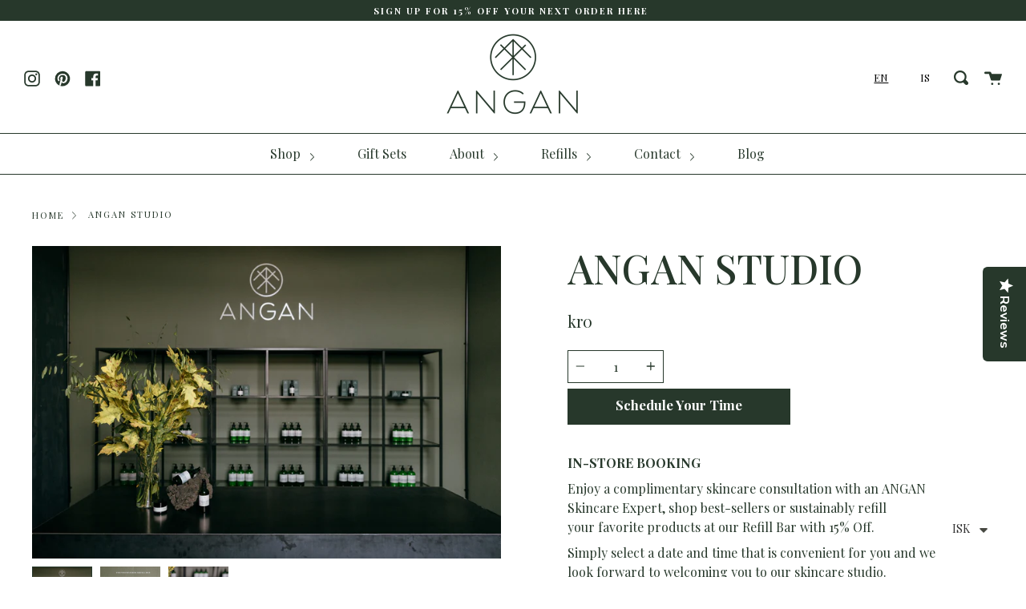

--- FILE ---
content_type: text/javascript; charset=utf-8
request_url: https://anganskincare.com/en-us/products/angan-studio-store.js
body_size: 1004
content:
{"id":6955742298178,"title":"ANGAN STUDIO","handle":"angan-studio-store","description":"\u003cp\u003e\u003cstrong\u003eIN-STORE BOOKING\u003c\/strong\u003e\u003c\/p\u003e\n\u003cp style=\"font-weight: 400;\"\u003eEnjoy a complimentary skincare consultation with an\u003cspan\u003e \u003c\/span\u003eANGAN Skincare Expert, shop\u003cspan\u003e \u003c\/span\u003ebest-sellers\u003cspan\u003e \u003c\/span\u003eor\u003cspan\u003e \u003c\/span\u003esustainably\u003cspan\u003e \u003c\/span\u003erefill your\u003cspan\u003e \u003c\/span\u003efavorite products at our Refill Bar with 15% Off. \u003c\/p\u003e\n\u003cp style=\"font-weight: 400;\"\u003eSimply select a date and time that is convenient for you and we look forward to welcoming you to our skincare studio.\u003c\/p\u003e\n\u003cp class=\"c-content-hero__description\"\u003e\u003cstrong\u003eBook your visit! \u003c\/strong\u003e\u003c\/p\u003e\n\u003cp class=\"c-content-hero__description\"\u003e \u003c\/p\u003e\n\u003cp class=\"c-content-hero__description\"\u003e\u003cstrong\u003eOpening Hours:\u003c\/strong\u003e\u003c\/p\u003e\n\u003cp class=\"c-content-hero__description\"\u003eMon - Thu 11 - 16\u003cbr\u003eFriday 11 - 15\u003cstrong\u003e\u003cbr\u003e\u003c\/strong\u003e\u003c\/p\u003e\n\u003cp class=\"c-content-hero__description\"\u003e\u003cstrong\u003eIf any more questions, please call us at t\u003cspan data-mce-fragment=\"1\"\u003eel: \u003cmeta charset=\"utf-8\"\u003e+ 354 423 7353\u003c\/span\u003e\u003cmeta charset=\"utf-8\"\u003e\u003c\/strong\u003e\u003c\/p\u003e\n\u003cp\u003e\u003cspan\u003eVesturvör 32b, 200 Kópavogur\u003c\/span\u003e\u003c\/p\u003e\n\u003cp\u003e\u003cspan\u003eangan@anganskincare.com\u003c\/span\u003e\u003c\/p\u003e","published_at":"2023-09-17T17:53:36Z","created_at":"2023-09-01T10:57:49Z","vendor":"anganskincare","type":"","tags":[],"price":0,"price_min":0,"price_max":0,"available":true,"price_varies":false,"compare_at_price":null,"compare_at_price_min":0,"compare_at_price_max":0,"compare_at_price_varies":false,"variants":[{"id":40417684717634,"title":"Default Title","option1":"Default Title","option2":null,"option3":null,"sku":"","requires_shipping":false,"taxable":false,"featured_image":null,"available":true,"name":"ANGAN STUDIO","public_title":null,"options":["Default Title"],"price":0,"weight":0,"compare_at_price":null,"inventory_management":null,"barcode":"","requires_selling_plan":false,"selling_plan_allocations":[]}],"images":["\/\/cdn.shopify.com\/s\/files\/1\/0028\/5461\/7152\/files\/20x30cmANGAN_W8A7406.jpg?v=1696248693","\/\/cdn.shopify.com\/s\/files\/1\/0028\/5461\/7152\/files\/20x30cmANGAN_W8A7405_0.jpg?v=1696248693","\/\/cdn.shopify.com\/s\/files\/1\/0028\/5461\/7152\/files\/20x30cmANGAN_W8A7409.jpg?v=1696248693"],"featured_image":"\/\/cdn.shopify.com\/s\/files\/1\/0028\/5461\/7152\/files\/20x30cmANGAN_W8A7406.jpg?v=1696248693","options":[{"name":"Title","position":1,"values":["Default Title"]}],"url":"\/en-us\/products\/angan-studio-store","media":[{"alt":null,"id":23125922381890,"position":1,"preview_image":{"aspect_ratio":1.499,"height":2363,"width":3543,"src":"https:\/\/cdn.shopify.com\/s\/files\/1\/0028\/5461\/7152\/files\/20x30cmANGAN_W8A7406.jpg?v=1696248693"},"aspect_ratio":1.499,"height":2363,"media_type":"image","src":"https:\/\/cdn.shopify.com\/s\/files\/1\/0028\/5461\/7152\/files\/20x30cmANGAN_W8A7406.jpg?v=1696248693","width":3543},{"alt":null,"id":23125922349122,"position":2,"preview_image":{"aspect_ratio":1.499,"height":2363,"width":3543,"src":"https:\/\/cdn.shopify.com\/s\/files\/1\/0028\/5461\/7152\/files\/20x30cmANGAN_W8A7405_0.jpg?v=1696248693"},"aspect_ratio":1.499,"height":2363,"media_type":"image","src":"https:\/\/cdn.shopify.com\/s\/files\/1\/0028\/5461\/7152\/files\/20x30cmANGAN_W8A7405_0.jpg?v=1696248693","width":3543},{"alt":null,"id":23125905178690,"position":3,"preview_image":{"aspect_ratio":1.499,"height":2363,"width":3543,"src":"https:\/\/cdn.shopify.com\/s\/files\/1\/0028\/5461\/7152\/files\/20x30cmANGAN_W8A7409.jpg?v=1696248693"},"aspect_ratio":1.499,"height":2363,"media_type":"image","src":"https:\/\/cdn.shopify.com\/s\/files\/1\/0028\/5461\/7152\/files\/20x30cmANGAN_W8A7409.jpg?v=1696248693","width":3543}],"requires_selling_plan":false,"selling_plan_groups":[]}

--- FILE ---
content_type: text/javascript; charset=utf-8
request_url: https://dh5lo0rakl82a.cloudfront.net/popups-main-v2.js
body_size: 42597
content:
!function(){var e={297:function(){let e=function(e){function t(e,t,n){e&&(e.attachEvent?e.attachEvent("on"+t,n):e.addEventListener(t,n))}function n(e,t,n){e&&(e.detachEvent?e.detachEvent("on"+t,n):e.removeEventListener(t,n))}let o={selector:null,startFromMonday:!1,datesFilter:!1,pastDates:!0,availableWeekDays:[],availableDates:[],lowestPricePerDay:{},date:new Date,todaysDate:new Date,button_prev:null,button_next:null,month:null,month_label:null,onSelect:(e,t)=>{},onMonthPrev:()=>{},onMonthNext:()=>{},months:[window.Appointo.translations.january,window.Appointo.translations.february,window.Appointo.translations.march,window.Appointo.translations.april,window.Appointo.translations.may,window.Appointo.translations.june,window.Appointo.translations.july,window.Appointo.translations.august,window.Appointo.translations.september,window.Appointo.translations.october,window.Appointo.translations.november,window.Appointo.translations.december],shortWeekday:[window.Appointo.translations.sun,window.Appointo.translations.mon,window.Appointo.translations.tues,window.Appointo.translations.wed,window.Appointo.translations.thurs,window.Appointo.translations.fri,window.Appointo.translations.sat]};for(let t in e)o.hasOwnProperty(t)&&(o[t]=e[t]);let a=document.querySelector(o.selector);if(!a)return;const i=function(e){let t=document.createElement("div"),n=document.createElement("span");if(!t||!n)return null;let a=e.getFullYear()+"-"+String(e.getMonth()+1).padStart(2,"0")+"-"+String(e.getDate()).padStart(2,"0");o.lowestPricePerDay[a]?(n.innerHTML=e.getDate()+' <span class="lowest-price-span">'+o.lowestPricePerDay[a]+"</span>",n.className="lowest-price-div"):n.innerHTML=e.getDate(),t.className="vanilla-calendar-date",t.setAttribute("data-calendar-date",e);let i=o.availableWeekDays.filter((t=>{return t.day===e.getDay()||t.day===(n=e.getDay(),o.startFromMonday?[window.Appointo.translations.monday,window.Appointo.translations.tuesday,window.Appointo.translations.wednesday,window.Appointo.translations.thursday,window.Appointo.translations.friday,window.Appointo.translations.saturday,window.Appointo.translations.sunday][n]:[window.Appointo.translations.sunday,window.Appointo.translations.monday,window.Appointo.translations.tuesday,window.Appointo.translations.wednesday,window.Appointo.translations.thursday,window.Appointo.translations.friday,window.Appointo.translations.saturday][n]);var n})),l=o.availableDates.filter((t=>t.date===e.getFullYear()+"-"+String(e.getMonth()+1).padStart("2",0)+"-"+String(e.getDate()).padStart("2",0)));1===e.getDate()&&(o.startFromMonday?t.style.marginLeft=14.28*(0===e.getDay()?6:e.getDay()-1)+"%":t.style.marginLeft=14.28*e.getDay()+"%"),o.date.getTime()<=o.todaysDate.getTime()-1&&!o.pastDates?t.classList.add("vanilla-calendar-date--disabled"):o.datesFilter?i.length?(t.classList.add("vanilla-calendar-date--active"),t.setAttribute("data-calendar-data",JSON.stringify(i[0])),t.setAttribute("data-calendar-status","active")):l.length?(t.classList.add("vanilla-calendar-date--active"),t.setAttribute("data-calendar-data",JSON.stringify(l[0])),t.setAttribute("data-calendar-status","active")):t.classList.add("vanilla-calendar-date--disabled"):(t.classList.add("vanilla-calendar-date--active"),t.setAttribute("data-calendar-status","active")),e.toString()===o.todaysDate.toString()&&t.classList.add("vanilla-calendar-date--today"),t.appendChild(n),o.month.appendChild(t)},l=function(){a.querySelectorAll("[data-calendar-status=active]").forEach((e=>{e.addEventListener("click",(function(){document.querySelectorAll(".vanilla-calendar-date--selected").forEach((e=>{e.classList.remove("vanilla-calendar-date--selected")}));let e=this.dataset,t={};e.calendarDate&&(t.date=e.calendarDate),e.calendarData&&(t.data=JSON.parse(e.calendarData)),o.onSelect(t,this),this.classList.add("vanilla-calendar-date--selected")}))}))},r=function(){d();let e=o.date.getMonth();for(;o.date.getMonth()===e;)i(o.date),o.date.setDate(o.date.getDate()+1);o.date.setDate(1),o.date.setMonth(o.date.getMonth()-1),o.month_label.innerHTML=o.months[o.date.getMonth()]+" "+o.date.getFullYear(),l()},s=function(){o.date.setMonth(o.date.getMonth()-1),r(),o.onMonthPrev({date:o.date})},p=function(){o.date.setMonth(o.date.getMonth()+1),r(),o.onMonthNext({date:o.date})},d=function(){o.month.innerHTML=""};this.init=function(){document.querySelector(o.selector).innerHTML='<div class="vanilla-calendar-header"> <button type="button" class="vanilla-calendar-btn" data-calendar-toggle="previous"><svg xmlns="http://www.w3.org/2000/svg" width="20" height="21" viewBox="0 0 20 21" fill="none">\n      <path d="M12.5 5.5L7.5 10.5L12.5 15.5" stroke="#378760" stroke-width="1.5" stroke-linecap="round" stroke-linejoin="round"/>\n      </svg></button> <div class="vanilla-calendar-header__label" data-calendar-label="month"></div><button type="button" class="vanilla-calendar-btn" data-calendar-toggle="next"><svg xmlns="http://www.w3.org/2000/svg" width="20" height="21" viewBox="0 0 20 21" fill="none">\n      <path d="M7.5 5.5L12.5 10.5L7.5 15.5" stroke="#378760" stroke-width="1.5" stroke-linecap="round" stroke-linejoin="round"/>\n      </svg></button> </div><div class="vanilla-calendar-week"></div><div class="vanilla-calendar-body" data-calendar-area="month"></div>',o.button_prev=document.querySelector(o.selector+" [data-calendar-toggle=previous]"),o.button_next=document.querySelector(o.selector+" [data-calendar-toggle=next]"),o.month=document.querySelector(o.selector+" [data-calendar-area=month]"),o.month_label=document.querySelector(o.selector+" [data-calendar-label=month]"),o.date.setDate(1),r(),o.startFromMonday?o.shortWeekday=[window.Appointo.translations.mon,window.Appointo.translations.tues,window.Appointo.translations.wed,window.Appointo.translations.thurs,window.Appointo.translations.fri,window.Appointo.translations.sat,window.Appointo.translations.sun]:o.shortWeekday=[window.Appointo.translations.sun,window.Appointo.translations.mon,window.Appointo.translations.tues,window.Appointo.translations.wed,window.Appointo.translations.thurs,window.Appointo.translations.fri,window.Appointo.translations.sat],document.querySelector(`${o.selector} .vanilla-calendar-week`).innerHTML=`<span>${o.shortWeekday[0]}</span> <span>${o.shortWeekday[1]}</span> <span>${o.shortWeekday[2]}</span> <span>${o.shortWeekday[3]}</span> <span>${o.shortWeekday[4]}</span> <span>${o.shortWeekday[5]}</span> <span>${o.shortWeekday[6]}</span>`,t(o.button_prev,"click",s),t(o.button_next,"click",p)},this.destroy=function(){n(o.button_prev,"click",s),n(o.button_next,"click",p),d(),document.querySelector(o.selector).innerHTML=""},this.reset=function(){this.destroy(),this.init()},this.set=function(e){for(let t in e)o.hasOwnProperty(t)&&(o[t]=e[t]);r()},this.init()};window.VanillaCalendar=e},246:function(e,t){var n,o,a;o=[],void 0===(a="function"==typeof(n=function(){var e=/^v?(?:\d+)(\.(?:[x*]|\d+)(\.(?:[x*]|\d+)(\.(?:[x*]|\d+))?(?:-[\da-z\-]+(?:\.[\da-z\-]+)*)?(?:\+[\da-z\-]+(?:\.[\da-z\-]+)*)?)?)?$/i;function t(e,t){return-1===e.indexOf(t)?e.length:e.indexOf(t)}function n(e){var n=e.replace(/^v/,"").replace(/\+.*$/,""),o=t(n,"-"),a=n.substring(0,o).split(".");return a.push(n.substring(o+1)),a}function o(e){return isNaN(Number(e))?e:Number(e)}function a(t){if("string"!=typeof t)throw new TypeError("Invalid argument expected string");if(!e.test(t))throw new Error("Invalid argument not valid semver ('"+t+"' received)")}function i(e,t){[e,t].forEach(a);for(var i=n(e),l=n(t),r=0;r<Math.max(i.length-1,l.length-1);r++){var s=parseInt(i[r]||0,10),p=parseInt(l[r]||0,10);if(s>p)return 1;if(p>s)return-1}var d=i[i.length-1],c=l[l.length-1];if(d&&c){var m=d.split(".").map(o),u=c.split(".").map(o);for(r=0;r<Math.max(m.length,u.length);r++){if(void 0===m[r]||"string"==typeof u[r]&&"number"==typeof m[r])return-1;if(void 0===u[r]||"string"==typeof m[r]&&"number"==typeof u[r])return 1;if(m[r]>u[r])return 1;if(u[r]>m[r])return-1}}else if(d||c)return d?-1:1;return 0}var l=[">",">=","=","<","<="],r={">":[1],">=":[0,1],"=":[0],"<=":[-1,0],"<":[-1]};function s(e){if("string"!=typeof e)throw new TypeError("Invalid operator type, expected string but got "+typeof e);if(-1===l.indexOf(e))throw new TypeError("Invalid operator, expected one of "+l.join("|"))}return i.validate=function(t){return"string"==typeof t&&e.test(t)},i.compare=function(e,t,n){s(n);var o=i(e,t);return r[n].indexOf(o)>-1},i})?n.apply(t,o):n)||(e.exports=a)},31:function(e,t,n){"use strict";var o=n(314),a=n.n(o)()((function(e){return e[1]}));a.push([e.id,".apt-hidden {display: none;}.apt-full-width {width: 100% !important;}.apt-container {display: flex;flex-direction: column;}.apt-selling-plan-fieldset {padding: 0;margin: 15px 0 0 0;flex-basis: 100%;border-width: 0;border-style: groove;border-color: threedface;border-image: initial;border-radius: 0.5em;border: 1px solid #c3cfd9 !important;overflow: hidden !important;}.apt-selling-plan-fieldset-legend {display: none;}.apt-one-time-purchase-option-position {display: flex !important;}.apt-purchase-options-label {width: auto !important;flex: 2;padding: 0 !important;margin: 0 !important;font-size: 1.1em !important;line-height: 1.1em !important;}.apt-one-time-purchase-option {display: flex;align-items: center;width: 100% !important;padding: 1.1em !important;}.apt-one-time-purchase-option-radio {width: 1.2rem !important;height: 1.2rem !important;min-height: 1.2rem !important;position: initial !important;appearance: auto !important;line-height: 1.2rem !important;margin: 0 1rem 0 0 !important;padding: 0 !important;}.apt-one-time-purchase-option-label {width: auto !important;line-height: 1.2em !important;font-size: 1em !important;font-weight: 600 !important;flex: 2;padding: 0 !important;margin: 0 !important;}.apt-one-time-purchase-option-price-container {text-align: right;flex: 1;}.apt-one-time-purchase-option-price-amount {line-height: 1.2em !important;font-size: 1em !important;}.apt-one-time-purchase-option-price-quantity {line-height: 1em !important;font-size: 0.8em !important;opacity: 0.8;}.apt-selling-plan-allocation {display: flex !important;}.apt-group {display: flex;align-items: center;flex-wrap: wrap;padding: 1.1em !important;}.apt-group-border-top {border-top: 1px solid #c3cfd9 !important;}.apt-group-border-bottom {border-bottom: 1px solid #c3cfd9 !important;}.apt-group-radio {width: 1.2rem !important;height: 1.2rem !important;min-height: 1.2rem !important;line-height: 1.2rem;position: initial !important;appearance: auto !important;margin: 0 1rem 0 0 !important;padding: 0 !important;}.apt-group-text {display: flex;flex-wrap: wrap;flex: 3;align-items: center;}.apt-group-label {width: auto !important;padding: 0;margin: 0 1em 0 0;line-height: 1.2em !important;font-size: 1em !important;font-weight: 600 !important;display: flex;align-items: center;}.apt-group-discount-badge {border-radius: 50px;padding: 0.3em 0.8em;background: #53cf54;display: flex;justify-content: center;width: max-content;line-height: 1.2em;font-size: 1em;}.apt-group-price-container {text-align: right;flex: 1;}.apt-group-price-amount {line-height: 1.2em !important;font-size: 1em !important;}.apt-group-price-quantity {line-height: 1em !important;font-size: 0.8em !important;opacity: 0.8;}.apt-group-selling-plans-container {display: flex;flex-wrap: wrap;align-items: center;width: 100% !important;margin-top: 0.5em;margin-left: 2.2rem;}.apt-selling-plan-selector-label {width: auto !important;padding: 0;margin: 0.5em 0 0.5em 0;line-height: 1.2em;font-size: 1em;}.apt-selling-plan-selector {width: auto !important;display: block !important;border-color: #c3d0d9 !important;border-width: 1px !important;margin: 6px 0 0 12px !important;padding: 0.5em 2.5em 0.5em 0.7em !important;border-radius: 5px !important;font-size: 1em !important;background-image: linear-gradient(45deg, transparent 50%, gray 50%),linear-gradient(135deg, gray 50%, transparent 50%),linear-gradient(to right, #ccc, #ccc);background-position: calc(100% - 20px) calc(1em), calc(100% - 15px) calc(1em),calc(100% - 2.5em) 0.5em;background-size: 5px 5px, 5px 5px, 0px 1.5em;background-repeat: no-repeat;-webkit-box-sizing: border-box;-moz-box-sizing: border-box;box-sizing: border-box;-webkit-appearance: none;-moz-appearance: none;}.apt-selling-plan-selector:focus {background-image: linear-gradient(45deg, transparent 50%, gray 50%),linear-gradient(135deg, gray 50%, transparent 50%),linear-gradient(to right, #ccc, #ccc);background-position: calc(100% - 20px) calc(1em), calc(100% - 15px) calc(1em),calc(100% - 2.5em) 0.5em;background-size: 5px 5px, 5px 5px, 0px 1.5em;background-repeat: no-repeat;border-color: green;outline: 0;padding: 0.5em 2.5em 0.5em 0.7em !important;}.apt-selling-plan-selector:-moz-focusring {color: transparent;text-shadow: 0 0 0 #000;}.apt-selling-plan-selector-option {display: flex;align-items: center;}.apt-selling-plan-selector-description {width: 100%;font-size: 0.9em !important;line-height: normal !important;margin: 0 !important;padding: 0 !important;opacity: 0.8;}.apt-group-radio:not(:checked) ~ .apt-group-selling-plans-container {display: none !important;}.apt-selling-plan-selector:focus-visible {outline: none !important;outline-offset: 0.3rem;box-shadow: none !important;}.apt-price-container {display: flex;align-items: center;flex-direction: column;}.apt-price-section {width: 100%;display: flex;flex-direction: row;}.apt-price-section-subscription-banner {display: flex;align-items: center;font-size: 12px;padding: 0px 5px;border: 1px solid;border-radius: 5px;line-height: 11px;margin-left: 8px;}.apt-final-price {}.apt-compare-price {text-decoration: line-through;opacity: 0.5;}.apt-price-sub-text {font-size: 11px;}.apt-dot {height: 4px;width: 4px;background-color: #000;border-radius: 50%;display: inline-block;margin: 0 10px;}.apt-display-none {display: none !important;}.apt-display-none-by-variant {display: none !important;}.apt-left-margin-0 {margin-left: 0 !important;}.apt-tooltip {position: relative;display: flex;align-items: center;width: fit-content;padding-bottom: 1em;margin-top: -10px;}.apt-tooltip-label {display: flex;cursor: pointer;}.apt-tooltip-image {height: 18px;width: 18px;margin-right: 10px;display: flex;align-items: center;}.apt-tooltip .apt-tooltiptext {visibility: hidden;width: 300px;min-width: 100%;background-color: #081d33;color: #fff;text-align: left;border-radius: 6px;padding: 15px;margin-top: -10px;position: absolute;z-index: 1;top: 100%;left: 0%;}.apt-tooltip:hover .apt-tooltiptext {visibility: visible;}.apt-tooltip-description {margin: 0 !important;padding: 0 !important;font-size: 1em;}.apt-container-arrow {height: 16px;width: 16px;background-color: #081d33;position: absolute;}.apt-container-arrow--tl {left: 32px;top: 0px;border-left: 1px solid rgba(0, 0, 0, 0.3);border-top: 1px solid rgba(0, 0, 0, 0.3);transform: translate(50%, -50%) rotate(45deg);}",""]),t.A=a},588:function(e,t,n){"use strict";var o=n(314),a=n.n(o)()((function(e){return e[1]}));a.push([e.id,".vanilla-calendar *,.vanilla-calendar *:before,.vanilla-calendar *:after {box-sizing: border-box;}.vanilla-calendar {background-color: var(--vanilla-calendar-bg-color);border-radius: var(--vanilla-calendar-border-radius);border: solid 1px var(--vanilla-calendar-border-color);box-shadow: 0 4px 22px 0 rgba(0, 0, 0, 0.05);margin: 0 auto;overflow: hidden;}@media (max-width: 1200px) {.vanilla-calendar {width: auto;}.appointo-calendar-container {flex-direction: column;}.vanilla-calendar {width: 100%;min-height: 300px;}.appointo-calendar-day-events {width: 100%;margin-left: 0px !important;height: auto;flex-direction: column;align-items: flex-start;gap: 15px;align-self: stretch;}.appointo-slot {width: 90%;}.appointo-select-div {width: 100% !important;}.appointo-toast {max-width: 90% !important;}}.vanilla-calendar .vanilla-calendar-btn {-moz-user-select: none;-ms-user-select: none;-webkit-appearance: button;background: none;border: 0;color: inherit;cursor: pointer;font: inherit;line-height: normal;min-width: 27px;outline: none;overflow: visible;padding: 0;text-align: center;&:active {border-radius: var(--vanilla-calendar-border-radius);box-shadow: 0 0 0 2px rgba(var(--vanilla-calendar-today-bg-color), 0.1);}}.vanilla-calendar .vanilla-calendar-header {display: flex;padding: 15px 16px;justify-content: space-between;align-items: center;text-transform: uppercase;border-bottom: 1px solid #d8d8dd;}.vanilla-calendar .vanilla-calendar-header svg {stroke: var(--vanilla-calendar-today-color);}.vanilla-calendar .vanilla-calendar-header__label {font-family: Poppins;font-size: 17px;font-style: normal;font-weight: 500;line-height: normal;color: var(--Text, #333);text-align: center;width: 100%;}.vanilla-calendar .vanilla-calendar-week {display: flex;flex-wrap: wrap;}.vanilla-calendar .vanilla-calendar-week span {color: var(--vanilla-calendar-selected-bg-color);flex-direction: column;flex: 0 0 14.28%;font-size: 1em;max-width: 14.28%;padding: 15px 0px;text-align: center;font-family: Poppins;font-size: 14px;font-style: normal;font-weight: 600;line-height: normal;}.vanilla-calendar .vanilla-calendar-body {background-color: rgba(var(--vanilla-calendar-selected-bg-color), 0.3);display: flex;flex-wrap: wrap;padding-bottom: 15px;}.vanilla-calendar .vanilla-calendar-date {align-items: center;border-radius: var(--vanilla-calendar-border-radius);display: flex;flex-direction: column;flex: 0 0 14.28%;max-width: 14.28%;padding: 12px 0;color: #3a3a3a !important;font-family: Poppins;font-size: 14px;font-style: normal;font-weight: 500;line-height: normal;}.vanilla-calendar .vanilla-calendar-date--active {cursor: pointer;}.vanilla-calendar .vanilla-calendar-date--today {color: var(--vanilla-calendar-today-color);}.vanilla-calendar .vanilla-calendar-date--selected {color: var(--vanilla-calendar-selected-color);background: var(--vanilla-calendar-selected-bg-color);color: white !important;border-radius: 10px;}.vanilla-calendar .vanilla-calendar-date--disabled {border-radius: 0;cursor: not-allowed;opacity: 0.2;}.vanilla-calendar {border-radius: 10px;border: 1px solid var(--dark-dark-4, #c7c9d9);background: var(--light-light-3, #fafafc);}.appointo-footer-back {display: none;}",""]),t.A=a},12:function(e,t,n){"use strict";var o=n(314),a=n.n(o)()((function(e){return e[1]}));a.push([e.id,".eventsTable {width: 100%;background-color: #fdfdfd;}.pageEventsList .eventsTable .table-header tr td {border-bottom: 1px solid #444;font-weight: 700;font-size: 16px;}.pageEventsList .eventsTable tbody tr td {border-top: 0;border-bottom: 1px solid #ddd;padding: 8px;position: relative;vertical-align: middle;}.pageEventsList .eventsTable tr {display: table-row;vertical-align: inherit;border-color: inherit;}.pageEventsList table {border-collapse: collapse;border-spacing: 0;}.pageEventsList .eventsTable tbody tr.eventsTable-title td {padding-top: 30px;color: var(--vanilla-calendar-selected-bg-color);font-size: 18px;font-weight: 700;}.pageEventsList .eventsTable tbody tr td.hour {padding: 0;width: 1%;white-space: inherit;text-align: center;color: var(--vanilla-calendar-selected-bg-color);font-weight: 700;}.pageEventsList .eventsTable tbody tr td.product-name {font-weight: 700;}.pageEventsList table td {padding-left: 1.2rem;}.pageEventsList .eventsTable tbody tr td.book-now div {background: var(--vanilla-calendar-selected-bg-color);color: white;width: 80px;cursor: pointer;font-weight: 700;border-radius: 5px;text-align: center;}.pageEventsList .filters-select {border-radius: 5px;color: #555555;height: 34px;width: 160px;padding-left: 6px;}.pageEventsList .filters-container {background-color: rgba(242, 242, 242, 0.5);display: flex;align-items: center;margin-bottom: 20px;padding: 10px;justify-content: space-between;}#widget-date {background: var(--vanilla-calendar-selected-bg-color);color: white;cursor: pointer;font-weight: 700;border-radius: 5px;text-align: center;padding: 0 20px 0 14px;background-image: linear-gradient(rgb(0 0 0/25%) 0 0);height: 34px;display: flex;align-items: center;}.choose-date-bt-text{max-width: 300px;overflow: hidden;text-overflow: ellipsis;white-space: nowrap;}.pageEventsList .buttonIcon {font-size: 14px;margin-right: 8px;vertical-align: baseline;}.pageEventsList .no-date {margin-top: 20px;align-items: center;display: flex;justify-content: center;padding-bottom: 20px;flex-direction: column;}.pageEventsList .next-day {background: var(--vanilla-calendar-selected-bg-color);color: white;cursor: pointer;font-weight: 700;border-radius: 5px;text-align: center;margin-top: 10px;padding: 10px 20px;}.pageEventsList .next-day span {margin-left: 8px;top: 1px;position: relative;}.fc-h-event .fc-event-main {text-wrap: pretty !important;padding: 4px !important;}.fc .fc-daygrid-event-harness {position: relative !important;margin-bottom: 4px !important;cursor: pointer;}.event-title {margin-top: 2px;margin-bottom: 2px;font-size: 14px;font-weight: 700;}.event-variants {margin-top: 2px;}.event-variant {font-size: 13px;}.fc-button {background-image: linear-gradient(rgb(0 0 0/25%) 0 0);}/* Override store theme CSS that sets tables to display: block *//* This ensures FullCalendar tables display properly */.fc .fc-scrollgrid table,.fc table,#widget-calendar table,#widget-calendar .fc-scrollgrid table,#widget-calendar .fc-col-header table,#widget-calendar .fc-scrollgrid-sync-table {display: table !important;table-layout: fixed !important;width: 100% !important;overflow: visible !important;}/* Ensure table rows display as table rows */.fc .fc-scrollgrid tr,.fc table tr,#widget-calendar table tr {display: table-row !important;}/* Ensure table cells display as table cells */.fc .fc-scrollgrid td,.fc .fc-scrollgrid th,.fc table td,.fc table th,#widget-calendar table td,#widget-calendar table th {display: table-cell !important;}/* Ensure thead displays properly */.fc .fc-scrollgrid thead,.fc table thead,#widget-calendar table thead {display: table-header-group !important;}/* Ensure tbody displays properly */.fc .fc-scrollgrid tbody,.fc table tbody,#widget-calendar table tbody {display: table-row-group !important;}/* Ensure colgroup displays properly */.fc .fc-scrollgrid colgroup,.fc table colgroup,#widget-calendar table colgroup {display: table-column-group !important;}",""]),t.A=a},217:function(e,t,n){"use strict";var o=n(314),a=n.n(o)()((function(e){return e[1]}));a.push([e.id,".appointo-loader {color: var(--vanilla-calendar-today-color);font-size: 20px;margin: 100px auto;width: 1em;height: 1em;border-radius: 50%;position: relative;text-indent: -9999em;-webkit-animation: load4 1.3s infinite linear;animation: load4 1.3s infinite linear;-webkit-transform: translateZ(0);-ms-transform: translateZ(0);transform: translateZ(0);}@-webkit-keyframes load4 {0%,100% {box-shadow: 0 -3em 0 0.2em, 2em -2em 0 0em, 3em 0 0 -1em, 2em 2em 0 -1em,0 3em 0 -1em, -2em 2em 0 -1em, -3em 0 0 -1em, -2em -2em 0 0;}12.5% {box-shadow: 0 -3em 0 0, 2em -2em 0 0.2em, 3em 0 0 0, 2em 2em 0 -1em,0 3em 0 -1em, -2em 2em 0 -1em, -3em 0 0 -1em, -2em -2em 0 -1em;}25% {box-shadow: 0 -3em 0 -0.5em, 2em -2em 0 0, 3em 0 0 0.2em, 2em 2em 0 0,0 3em 0 -1em, -2em 2em 0 -1em, -3em 0 0 -1em, -2em -2em 0 -1em;}37.5% {box-shadow: 0 -3em 0 -1em, 2em -2em 0 -1em, 3em 0em 0 0, 2em 2em 0 0.2em,0 3em 0 0em, -2em 2em 0 -1em, -3em 0em 0 -1em, -2em -2em 0 -1em;}50% {box-shadow: 0 -3em 0 -1em, 2em -2em 0 -1em, 3em 0 0 -1em, 2em 2em 0 0em,0 3em 0 0.2em, -2em 2em 0 0, -3em 0em 0 -1em, -2em -2em 0 -1em;}62.5% {box-shadow: 0 -3em 0 -1em, 2em -2em 0 -1em, 3em 0 0 -1em, 2em 2em 0 -1em,0 3em 0 0, -2em 2em 0 0.2em, -3em 0 0 0, -2em -2em 0 -1em;}75% {box-shadow: 0em -3em 0 -1em, 2em -2em 0 -1em, 3em 0em 0 -1em, 2em 2em 0 -1em,0 3em 0 -1em, -2em 2em 0 0, -3em 0em 0 0.2em, -2em -2em 0 0;}87.5% {box-shadow: 0em -3em 0 0, 2em -2em 0 -1em, 3em 0 0 -1em, 2em 2em 0 -1em,0 3em 0 -1em, -2em 2em 0 0, -3em 0em 0 0, -2em -2em 0 0.2em;}}@keyframes load4 {0%,100% {box-shadow: 0 -3em 0 0.2em, 2em -2em 0 0em, 3em 0 0 -1em, 2em 2em 0 -1em,0 3em 0 -1em, -2em 2em 0 -1em, -3em 0 0 -1em, -2em -2em 0 0;}12.5% {box-shadow: 0 -3em 0 0, 2em -2em 0 0.2em, 3em 0 0 0, 2em 2em 0 -1em,0 3em 0 -1em, -2em 2em 0 -1em, -3em 0 0 -1em, -2em -2em 0 -1em;}25% {box-shadow: 0 -3em 0 -0.5em, 2em -2em 0 0, 3em 0 0 0.2em, 2em 2em 0 0,0 3em 0 -1em, -2em 2em 0 -1em, -3em 0 0 -1em, -2em -2em 0 -1em;}37.5% {box-shadow: 0 -3em 0 -1em, 2em -2em 0 -1em, 3em 0em 0 0, 2em 2em 0 0.2em,0 3em 0 0em, -2em 2em 0 -1em, -3em 0em 0 -1em, -2em -2em 0 -1em;}50% {box-shadow: 0 -3em 0 -1em, 2em -2em 0 -1em, 3em 0 0 -1em, 2em 2em 0 0em,0 3em 0 0.2em, -2em 2em 0 0, -3em 0em 0 -1em, -2em -2em 0 -1em;}62.5% {box-shadow: 0 -3em 0 -1em, 2em -2em 0 -1em, 3em 0 0 -1em, 2em 2em 0 -1em,0 3em 0 0, -2em 2em 0 0.2em, -3em 0 0 0, -2em -2em 0 -1em;}75% {box-shadow: 0em -3em 0 -1em, 2em -2em 0 -1em, 3em 0em 0 -1em, 2em 2em 0 -1em,0 3em 0 -1em, -2em 2em 0 0, -3em 0em 0 0.2em, -2em -2em 0 0;}87.5% {box-shadow: 0em -3em 0 0, 2em -2em 0 -1em, 3em 0 0 -1em, 2em 2em 0 -1em,0 3em 0 -1em, -2em 2em 0 0, -3em 0em 0 0, -2em -2em 0 0.2em;}}",""]),t.A=a},453:function(e,t,n){"use strict";var o=n(314),a=n.n(o)()((function(e){return e[1]}));a.push([e.id,"@import url(https://fonts.googleapis.com/css2?family=Nunito&family=Poppins&display=swap);"]),a.push([e.id,":root {--vanilla-calendar-bg-color: #fff;--vanilla-calendar-border-radius: 5px;--vanilla-calendar-border-color: #e7e9ed;--vanilla-calendar-today-bg-color: #e7e9ed;--vanilla-calendar-today-color: #79b7a3;--vanilla-calendar-selected-bg-color: #79b7a3;--vanilla-calendar-selected-color: #fff;--vanilla-calendar-selected-radius: 5px;--vanilla-toast-color: #79b7a3;}.appointo-modal {display: none;position: fixed;z-index: 999999999;left: 0;top: 0;width: 100%;height: 100%;overflow: auto;background-color: rgb(0, 0, 0);background-color: rgba(0, 0, 0, 0.5);overflow-x: initial;}.appointo-modal.appointo-modal-preview {position: relative;z-index: 1 !important;overflow-x: auto;display: block;height: unset;}.appointo-modal-content {background: var(--light-light-4, #fff);box-shadow: 0px 4px 40px 0px rgba(0, 0, 0, 0.25);border: 1px solid #888;border-radius: 20px;height: 90vh;max-height: 612px;width: 928px;position: absolute;top: 50%;left: 50%;transform: translate(-50%, -50%);z-index: 1000;position: absolute;font-family: 'Poppins', sans-serif;}.appointo-modal-content.appointo-modal-content-preview {position: relative;width: 100%;top: unset;left: unset;transform: unset;box-shadow: none;border: none;border-radius: 0;height: 100%;z-index: 1;}.appointo-modal-preview .appointo-left,.appointo-modal-preview .appointo-right,.appointo-modal-preview .appointo-footer {border-radius: 0;}.appointo-modal-preview .appointo-right {background-color: #fff;}.appointo-modal-preview .appointo-body {flex-direction: column;height: unset !important;}.appointo-modal-content-embed {background-color: #fefefe;padding: 20px;width: 100%;margin: 0 auto;border: none;top: 0px;background: none;box-shadow: none;left: auto;transform: none;position: relative;height: unset !important;max-height: unset !important;}.appointo-close {height: 26px;width: 26px;display: block;}.appointo-close:hover,.appointo-close:focus {color: black;text-decoration: none;cursor: pointer;}.appointo-close-container {position: absolute;right: -18px;top: -27px;}.appointo-close-container.appointo-close-container-preview {display: none;}.appointo-branding-image {width: 150px;margin-bottom: 11px;}.appointo-calendar-container {display: flex;flex-direction: column;align-items: flex-start;gap: 6px;align-self: stretch;overflow: hidden;}#timezone-text {margin-top: 2px;margin-bottom: 2px;}#appointo-disclaimer {margin-top: 2px;margin-bottom: 2px;}.appointo-calendar-day-events {display: none;flex-direction: column;width: 100%;gap: 15px;}.appointo-calendar-time-header {display: flex;flex-direction: row;justify-content: space-between;align-items: center;width: 100%;gap: 20px;}.appointo-date-selected {color: var(--dark-dark-2, #555770);font-family: Poppins;font-size: 12px;font-style: normal;font-weight: 600;line-height: 21px;text-transform: uppercase;}.appointo-calendar-tip-header {color: var(--dark-dark-2, #555770);font-family: Poppins;font-size: 12px;font-style: normal;font-weight: 600;line-height: 21px;}.appointo-timezone-select {border: none;color: #00abff;cursor: pointer;font-family: Poppins;font-size: 12px;font-style: normal;font-weight: 500;max-width: 200px;}.appointo-timezone-select:focus {outline: none;box-shadow: none;}.appointo-timezone-select:focus-visible {outline: none;box-shadow: none;}.appointo-no-slots {color: #4d5055;}.appointo-calendar-slots {display: flex;flex-direction: column;gap: 15px;align-self: stretch;max-height: 320px;overflow: scroll;-ms-overflow-style: none; /* IE and Edge */scrollbar-width: none; /* Firefox */}.appointo-calendar-slots::-webkit-scrollbar {display: none;}::-webkit-scrollbar {-webkit-appearance: none;width: 7px;}::-webkit-scrollbar-thumb {border-radius: 4px;background-color: rgba(0, 0, 0, 0.5);-webkit-box-shadow: 0 0 1px rgba(255, 255, 255, 0.5);}.appointo-slot {display: flex;align-items: center;justify-content: center;color: var(--vanilla-calendar-selected-bg-color);border: 1px solid var(--vanilla-calendar-selected-bg-color);border-radius: 10px;min-height: 44px;flex: 1;cursor: pointer;width: 100%;font-family: Poppins;font-size: 14px;font-style: normal;font-weight: 600;line-height: 21px;}.appointo-date-header {color: #4d5055;font-size: 22px;margin-top: 16px;}/* Reset Select */.appointo-select {-webkit-appearance: none;-moz-appearance: none;-ms-appearance: none;appearance: none;outline: 0;box-shadow: none;border: 0 !important;background: var(--vanilla-calendar-selected-bg-color);background-image: none;display: block !important;}/* Remove IE arrow */.appointo-select::-ms-expand {display: none;}/* Custom Select */.appointo-select-div {display: flex;flex-direction: column;align-items: flex-start;gap: 6px;align-self: stretch;}.appointo-select {display: flex;height: 48px;padding: 8px 12px;justify-content: space-between;align-items: center;align-self: stretch;border-radius: 10px;border: 1px solid var(--dark-dark-4, #c7c9d9) !important;background: var(--light-light-3, #fafafc);width: 100%;color: var(--vanilla-calendar-selected-bg-color);background: url(https://appointment-booking-shopify.s3.ap-south-1.amazonaws.com/chevron-down.svg)no-repeat;background-color: #fafafc;background-position: right 9px top 50%;}.appointo-product-name {color: var(--dark-dark-1, #28293d);font-family: Poppins;font-size: 21px;font-style: normal;font-weight: 600;line-height: normal;letter-spacing: 0.25px;}.appointo-check-avail {cursor: pointer;position: fixed;z-index: 10000;color: #fff;margin: 10px 0;align-self: center;align-items: center;justify-content: center;display: flex;font-size: 16px;background: var(--vanilla-calendar-selected-bg-color);border: none;outline: none;right: 0px;top: 40%;height: 60px;width: 60px;border-top-left-radius: 10px;border-bottom-left-radius: 10px;}.appointo-check-avail-text {transform: rotate(-90deg);line-height: 1.4;}.appointo-icon {width: 40px;}.appointo-loader-div {width: 40%;margin-left: 20px;}.appointo-branding {color: var(--White, #fff);font-family: Poppins;font-size: 12px;font-style: normal;font-weight: 600;line-height: 21px;text-transform: uppercase;visibility: hidden;}.appointo-company-name {color: white;font-size: 13px;}.appointo-disclaimer {font-size: 16px;color: #333232 !important;}.appointo-time-div {display: flex;flex-direction: column;align-items: center;justify-content: center;flex: 1 0 auto;}.appointo-slot-confim {display: flex;flex-direction: row;align-items: center;justify-content: center;width: 100%;}.appointo-confirm {display: block;background: var(--light-light-4, #fff);display: flex;height: 44px;padding: 8px 30px;justify-content: center;align-items: center;gap: 8px;color: var(--dark-dark-2, #555770);font-family: Poppins;font-size: 14px;font-style: normal;font-weight: 600;line-height: 21px;border-radius: 10px;cursor: pointer;}.appointo-remaining-slot {color: #868383;font-size: 12px;position: relative;top: 4px;}.appointo-slot-selected,.appointo-slot-selected div {color: white !important;background-color: var(--vanilla-calendar-selected-bg-color);border: transparent;cursor: initial;}.appinto-remove-booking {display: inline-block;margin-left: 20px;color: var(--vanilla-calendar-selected-bg-color);cursor: pointer;}.appointo-booking-row {display: flex;flex-direction: row;margin: 20px 0;padding: 10px 10px;justify-content: space-between;align-items: center;height: 60px;border-bottom: #d3d3d3 solid 1px;}.appointo-name-row {}.appointo--booking-product-name {color: #323232;font-weight: 600;font-size: 17px;}.appointo-variant-name {color: #717171;font-weight: 500;font-size: 15px;margin-top: 4px;}.appointo-booking-confirmed {color: var(--vanilla-calendar-selected-bg-color);font-size: 17px;margin-bottom: 6px;margin-top: 6px;}.appointo-booking-time {margin-bottom: 6px;margin-top: 6px;color: #545454;}.appointo-booking-confirmation {text-align: center;font-size: 30px;margin-top: 0px;}.appointo-book-now {cursor: pointer;display: inline-block;background-color: var(--vanilla-calendar-selected-bg-color);background-clip: border-box;-webkit-box-sizing: border-box;box-sizing: border-box;border: 1px transparent solid;border-radius: 5px;color: white;font-weight: 500;padding: 0.6em 1em;text-align: center;position: relative;}.appointo-booking-error {display: flex;flex-direction: column;align-items: flex-end;}.appointo-error-text {display: flex;font-size: 15px;margin-top: 10px;color: #ff1900;}.appointo-date-error {display: flex;color: #e4412d;margin-bottom: 10px;font-size: 15px;}.appointo-back {cursor: pointer;display: inline-block;background-clip: border-box;-webkit-box-sizing: border-box;box-sizing: border-box;color: var(--vanilla-calendar-selected-bg-color);font-weight: 500;margin-top: 10px;text-align: center;position: relative;font-size: 16px;}.appointo-booking-table {overflow-y: scroll;max-height: 420px;}.appointo-toast {background: var(--vanilla-toast-color) !important;z-index: 9999999999 !important;}.appointo-addons {margin: 10px 0px;display: inline-block;width: 30%;border: 1px solid #f2f2f2;margin-right: 20px;padding-left: 13px;padding-top: 20px;height: 90px;}.appointo-avatar {position: absolute;top: 60px;width: 60px;height: 60px;right: 50px;border-radius: 30px;}.appointo-modal-content-robotto {font-family: 'Roboto' !important;}.appointo-modal-content-montserrat {font-family: 'Montserrat' !important;}.app-error {margin-top: 60px;margin-bottom: 30px;padding-right: 20px;padding-left: 20px;text-align: center;box-sizing: border-box;}.one-column {margin-right: auto;margin-left: auto;width: 50%;}.app-error .icon-lightning-bolt {font-size: 60px;color: #ffd467;margin-bottom: 20px;}.app-error .icon-lightning-check {font-size: 60px;color: #486435;margin-bottom: 20px;}.custom-header {font-size: 22px;line-height: 1.2em;margin-bottom: 10px;color: '#666A73';}.custom-subheader {font-size: 18px;line-height: 1.3em;color: '#666A73';}.custom-final-div {display: flex;flex-direction: column;padding-left: 40px;padding-right: 40px;color: black;}.custom-final-header {font-size: 36px;font-weight: bold;text-align: center;}.custom-final-name {margin-bottom: 1px;}.custom-final-time {margin-bottom: 1px;}.appointo-legend {display: flex !important;flex-direction: row !important;align-items: center !important;margin-bottom: 20px !important;color: black !important;}.appointo-legend-avail {background: #333333 !important;width: 12px !important;height: 12px !important;border-radius: 6px !important;margin-right: 10px !important;}.appointo-legend-notavail {background: #333333 !important;width: 12px !important;height: 12px !important;border-radius: 6px !important;margin-right: 10px !important;margin-left: 10px !important;opacity: 0.2 !important;}.appointo-textarea {height: 100px;padding: 10px;font-size: 14px;}.appointo-input-ty {padding: 10px 20px;width: 95%;height: 80px;margin-bottom: 20px;}.appointo-error {color: red;display: none;padding-left: 16px;padding-bottom: 20px;font-family: Poppins;font-size: 14px;font-style: normal;font-weight: 400;line-height: 21px;}.appointo-cf-label {position: relative;bottom: 1px;left: 6px;color: var(--dark-dark-2, #555770);font-family: Poppins;font-size: 14px !important;text-transform: none !important;font-style: normal;font-weight: 400;line-height: 21px; /* 150% */}.appointo-radio {-webkit-appearance: radio !important;}.appointo-radio-container,.appointo-checkbox-container {margin-bottom: 10px;}#appointo-custom-questions {color: var(--vanilla-calendar-selected-bg-color) !important;}#appointo-customer-info p {margin-top: 8px;margin-bottom: 8px;}#appointo-body-custom .appointo-time-selected {display: flex;align-items: center;gap: 10px;}#appointo-body-custom .appointo-time-selected .delete-slot-btn {cursor: pointer;}.appointo-dot {height: 12px;width: 12px;background-color: rgb(136, 231, 133);border-radius: 50%;display: inline-block;margin-right: 10px;}.appoint-dot-div {display: flex;align-items: center;justify-content: center;}.appointo-blink {animation: blink-animation 2s steps(5, start) infinite;-webkit-animation: blink-animation 2s steps(5, start) infinite;}.appointo-image-container {align-items: center;display: flex;justify-content: center;}@keyframes blink-animation {to {visibility: hidden;}}@-webkit-keyframes blink-animation {to {visibility: hidden;}}.appointo-location {color: var(--dark-dark-2, #555770);font-family: Poppins;font-size: 12px;font-style: normal;font-weight: 400;line-height: 21px; /* 175% */display: flex;}.appointo-location-single {font-size: 16px;color: #868383 !important;height: 20px !important;}.appointo-phone-container {display: flex;flex-direction: row;width: 100%;}.appointo-phone-number {display: flex;height: 44px;padding: 8px 12px;justify-content: space-between;align-items: center;align-self: stretch;border-radius: 10px;border: 1px solid var(--dark-dark-4, #c7c9d9);background: var(--light-light-4, #fff);color: var(--vanilla-calendar-selected-bg-color);width: 100px;}.appointo-phone-input {display: flex;height: 44px;padding: 8px 12px;align-items: center;gap: 8px;margin-left: 10px;align-self: stretch;border-radius: 10px;border: 1px solid var(--dark-dark-4, #c7c9d9);background: var(--light-light-4, #fff);width: 100%;color: var(--vanilla-calendar-selected-bg-color);font-size: 14px;}.form-control {display: flex;height: 44px;padding: 8px 12px;align-items: center;gap: 8px;align-self: stretch;border-radius: 10px;border: 1px solid var(--dark-dark-4, #c7c9d9);background: var(--light-light-4, #fff);width: 100%;color: var(--vanilla-calendar-selected-bg-color);font-size: 14px;}.appointo-checbox-item,.appointo-radio-item {display: flex;align-items: center;}.appointo-checkbox,.appointo-radio {width: 15px !important;height: 15px !important;margin: 0px;accent-color: var(--vanilla-calendar-selected-bg-color);}.appointo-num-days {margin-bottom: 10px;margin-left: 10px;margin: 10px 0px;display: inline-block;width: 30%;border: 1px solid #f2f2f2;margin-right: 20px;padding-left: 13px;padding-top: 20px;height: 90px;}.selectionRules {font-family: Poppins;font-size: 12px;font-style: normal;font-weight: 600;line-height: 21px;text-transform: uppercase;}.minDays {margin-bottom: 8px !important;margin-left: 10px !important;margin-top: 6px !important;color: var(--dark-dark-2, #555770);font-family: Poppins;font-size: 14px;font-style: normal;font-weight: 400;line-height: 21px;}/* litepicker styles */.litepicker,.container__main,.container__months,.month-item {width: 100% !important;}.month-item {padding: 0px !important;}.litepicker .container__days > div,.litepicker .container__days > a {width: 14.28% !important;}.month-item-weekdays-row {height: 52px;align-items: center;width: 100%;}.month-item-weekdays-row > div {color: var(--vanilla-calendar-selected-bg-color);display: flex;padding: 5px;justify-content: center;align-items: center;gap: 10px;flex: 1 0 0;align-self: stretch;font-family: Poppins;font-size: 14px;font-style: normal;font-weight: 600;line-height: normal;}.litepicker .container__days .day-item {height: 42px;align-items: center;display: flex;justify-content: center;}.litepicker {font-size: 1em !important;}.litepicker .container__days .day-item.is-start-date {background-color: var(--vanilla-calendar-selected-bg-color);}.litepicker .container__days .day-item.is-in-range {background-color: var(--vanilla-calendar-selected-bg-color);opacity: 0.6;}.litepicker .container__days .day-item.is-end-date {background-color: var(--vanilla-calendar-selected-bg-color);}.litepicker .container__days .day-item:hover {color: var(--vanilla-calendar-selected-bg-color);-webkit-box-shadow: inset 0 0 0 1px var(--vanilla-calendar-selected-bg-color);box-shadow: inset 0 0 0 1px var(--vanilla-calendar-selected-bg-color);}.selectionRules {font-size: 15px !important;}.datesSelected {margin-bottom: 20px !important;}.litepicker .container__days .day-item.is-locked {color: var(--litepicker-is-locked-color);opacity: 0.4;}.appointo-variants-div {display: flex !important;flex-direction: row;}.appointo-disabled {opacity: 0.6 !important;pointer-events: none !important;}.apt-group-description {margin-bottom: 10px;}#apt-no-availability {z-index: 1000;position: absolute;align-items: center;padding: 10px 30px;background: var(--vanilla-calendar-selected-bg-color);border: 1px;width: 250px;align-self: center;color: white;margin: auto;margin-top: 150px;margin-left: calc;border: 1px solid #9e9e9e;border-radius: 3px;text-align: center;transform: translate(25%, 0);}.next-month {padding: 6px;background: white;color: black;border: 1px solid white;margin-top: 8px;cursor: pointer;border-radius: 3px;}.flatpickr-calendar.open {display: inline-block;z-index: 99999999999 !important;}.appointo-quantity {font-weight: 500;opacity: 0.85;text-align: center;background-color: transparent;border: 0;width: 100%;flex-grow: 1;-webkit-appearance: none;appearance: none;border: 0.1rem solid rgba(var(--color-base-text), 1);position: relative;display: flex;margin-bottom: 4px;width: 80px;font-size: 12px;height: 36px;border-radius: 3px;}.appointo-quantity__input,.appointo-addons-quantity__input {font-size: 1.4rem;font-weight: 500;opacity: 0.85;text-align: center;background-color: transparent;border: 0;position: relative;left: 7px;width: 100%;flex-grow: 1;-webkit-appearance: none;appearance: none;}.appointo-quantity__button {flex-shrink: 0;font-size: 1.8rem;border: 0;background-color: transparent;cursor: pointer;display: flex;align-items: center;justify-content: center;color: rgb(var(--color-foreground));padding: 0;}.appointo-icon {position: absolute !important;overflow: hidden;width: 1px;height: 1px;margin: -1px;padding: 0;border: 0;clip: rect(0 0 0 0);word-wrap: normal !important;}.appointo-quantity__button > svg {width: 1rem;pointer-events: none;}.appointo-body .appointo-body-container {display: flex;padding: 40px;flex-direction: column;align-items: flex-start;gap: 10px;flex: 1 0 0;align-self: stretch;}.appointo-footer {height: 70px;background: var(--vanilla-calendar-selected-bg-color);display: block;border-bottom-left-radius: 20px;border-bottom-right-radius: 20px;display: flex;padding: 15px 30px;justify-content: space-between;align-items: center;}.appointo-body {min-height: 565px;display: flex;flex-direction: row;}.appointo-left {background: #ebebf0;border-top-left-radius: 20px;}.appointo-body p {margin-bottom: 0px;margin-top: 0px;}.appointo-variant-choose {color: var(--dark-dark-2, #555770);font-family: Poppins;font-size: 12px;font-style: normal;font-weight: 600;line-height: 21px; /* 175% */text-transform: uppercase;}.appointo-left-header {display: flex;flex-direction: column;justify-content: center;align-items: flex-start;gap: 10px;align-self: stretch;}#appointo-body-custom > .appointo-right {flex: 5;overflow: scroll;height: 542px;gap: 16px;}#appointo-body-custom > .appointo-left {flex: 4;}#appointo-body-custom > .appointo-left > p {font-family: Poppins;font-size: 14px;font-style: normal;font-weight: 600;line-height: 21px;color: var(--vanilla-calendar-selected-bg-color);display: flex;}#appointo-body-custom > .appointo-left > svg {margin-right: 10px;}#appointo-body-custom .appointo-right label {font-family: Poppins;font-size: 12px;font-style: normal;font-weight: 600;line-height: 21px;text-transform: uppercase;color: var(--dark-dark-2, #555770);}.appointo-right-phone-div {display: flex;justify-content: center;align-items: flex-start;gap: 6px;align-self: stretch;flex-direction: column;}.appointo-footer-buttons {display: flex;flex-direction: row;display: flex;gap: 20px;align-self: stretch;}.appointo-footer-back {display: block;display: flex;padding: 12px 40px;align-items: center;gap: 8px;align-self: stretch;border-radius: 8px;border: 1px solid var(--White, #fff);height: 44px;color: white;cursor: pointer;}.litepicker .container__months .month-item-header {height: 57px;border-bottom: 1px solid var(--light-light-2, #cbcbce);}.litepicker .container__days .day-item {height: 44px;align-items: center;display: flex;justify-content: center;font-family: Poppins;font-size: 14px;font-style: normal;font-weight: 500;line-height: normal;}.appointo-selection-rules {gap: 20px;flex: 1;display: flex;flex-direction: column;color: var(--dark-dark-2, #555770);}.appointo-confirmation-div {width: 100%;height: 100%;display: flex;flex-direction: column;align-items: center;justify-content: center;}.appointo-confirmation-header {display: flex;align-items: center;justify-content: center;gap: 10px;}.appointo-check-icon {height: 20px;width: 20px;color: var(--color-success, #038164);}.appointo-left,.appointo-right {-ms-overflow-style: none; /* IE and Edge */scrollbar-width: none; /* Firefox */}.appointo-left::-webkit-scrollbar,.appointo-right::-webkit-scrollbar {display: none;}.appointo-left .appointo-calendar-container {overflow: visible;}.appointo-left .appointo-calendar-container {min-height: 350px;}@media only screen and (max-width: 960px) {.appointo-addons {width: 48%;margin-right: 0px;min-height: 140px;}.appointo-avatar {display: none;}#apt-no-availability {left: 0px;right: 0px;transform: translate(0%, 0) !important;}#appointo-modal-content {width: 100%;height: 100%;max-height: 100%;border-radius: 0px;}.appointo-close-container {right: 16px;top: 12px;}.appointo-body {height: calc(100% - 70px) !important;display: flex;flex-direction: row;}#appointo-body-calendar .appointo-right {display: none;}#appointo-body-calendar .appointo-left {overflow: scroll;}.appointo-left,.appointo-right {border-radius: 0px !important;-ms-overflow-style: none; /* IE and Edge */scrollbar-width: none; /* Firefox */}.appointo-left::-webkit-scrollbar,.appointo-right::-webkit-scrollbar {display: none;}.appointo-footer {border-bottom-left-radius: 0px !important;border-bottom-right-radius: 0px !important;}#appointo-body-custom {display: flex;overflow: scroll;}#appointo-body-custom .appointo-location {display: none;}#appointo-body-custom .appointo-duration {display: none;}#appointo-body-custom > .appointo-left {flex: 1;}#appointo-body-custom {flex-direction: column;-ms-overflow-style: none; /* IE and Edge */scrollbar-width: none; /* Firefox */}#appointo-body-custom::-webkit-scrollbar {display: none;}#appointo-body-custom > .appointo-right {overflow: visible;height: auto;}.appointo-body .appointo-body-container {padding: 20px;}.appointo-calendar-container {overflow: scroll;-ms-overflow-style: none; /* IE and Edge */scrollbar-width: none; /* Firefox */}.appointo-calendar-container::-webkit-scrollbar {display: none;}.appointo-calendar-slots {max-height: inherit;overflow: visible;}.appointo-body .appointo-body-container {gap: 6px;}#appointo-calendar {min-height: 350px;}}.appointo-fixed {overflow: hidden !important;}.appointo-addon-container {display: flex;align-items: center;justify-content: space-between;border: 1px solid rgb(238 236 236);border-radius: 10px;cursor: pointer;width: 100%;padding: 20px;}.appointo-ad-product-name {color: var(--dark-dark-1, #555770);font-family: Poppins;font-size: 16px;font-style: normal;font-weight: 600;line-height: normal;letter-spacing: 0.25px;}.appointo-ad-variant-name {color: var(--dark-dark-2, #555770);font-family: Poppins;font-size: 11px;font-style: normal;font-weight: 400;line-height: 21px;display: flex;top: -2px;position: relative;}.appointo-ad-price {color: var(--dark-dark-1, #757676);font-family: Poppins;font-size: 14px;font-style: normal;font-weight: 600;line-height: normal;letter-spacing: 0.25px;}.appointo-addon-checkbox {display: flex;flex-direction: column;gap: 10px;align-items: center;}.appointo-addon-checkbox > input {width: 20px !important;height: 20px !important;margin: 0px;accent-color: var(--vanilla-calendar-selected-bg-color);}.appointo-add-on-selected {border: 1px solid var(--vanilla-calendar-selected-bg-color);}#custom-question-addon-text {display: block;position: relative;font-size: 11px;padding: 10px;background: #ebf9fc;border-radius: 5px;}.mobile-div {display: flex;flex-direction: row;justify-content: space-between;}.mobile-date {color: var(--vanilla-calendar-selected-bg-color);font-size: 16px;font-weight: 700;}.mobile-container {display: flex;flex-direction: column;gap: 6px;}.mobile-subheader {font-weight: 600;}.mobile-deposit,.mobile-price {font-size: 17px;}.mobile-price {min-width: 117px;}.mobile-book-now {background: var(--vanilla-calendar-selected-bg-color);color: white;width: 80px;cursor: pointer;font-weight: 700;border-radius: 5px;text-align: center;}.mobile-slots {min-width: 100px;}.request-time-btn {text-align: center;border-radius: var(--vanilla-calendar-border-radius);padding: 12px;font-family: Poppins;font-size: 14px;font-style: normal;font-weight: 500;line-height: normal;background: var(--vanilla-calendar-selected-bg-color);color: white !important;border-radius: 10px;width: 100%;cursor: pointer;}.appointo-modal.appointo-modal-request-preview {position: absolute;left: 0;top: 0;width: 100%;height: 100%;}.request-time-modal {width: 100%;max-width: 450px;padding: 15px 20px;}.request-time-modal.appointo-modal-request-preview {max-height: 90%;}.request-heading {color: var(--dark-dark-1, #28293d);font-family: Poppins;font-size: 21px;font-style: normal;font-weight: 600;line-height: normal;letter-spacing: 0.25px;}.request-form {display: flex;flex-direction: column;gap: 16px;}.form-group {display: flex;flex-direction: column;width: 100%;gap: 6px;}.request-form label {font-family: Poppins;font-size: 12px;font-style: normal;font-weight: 600;line-height: 21px;text-transform: uppercase;color: var(--dark-dark-2, #555770);}.request-form input {color: var(--dark-dark-1, #28293d);font-family: Poppins;font-size: 14px;padding: 10px 14px;}.request-confirm {background: var(--vanilla-calendar-selected-bg-color);color: white !important;border: none;margin-top: 10px;}/*Select Slot Modal style */.selected-slots-modal {width: 100%;max-width: 450px;padding: 15px 20px;height: 45vh;}.selected-slots-modal .appointo-time-selected {display: flex;align-items: center;gap: 8px;}.selected-slots-modal .divider {border-top: 1px solid #d8d8dd;height: 1px;width: 100%;display: block;}.selected-slots-modal .header {color: var(--dark-dark-1, #28293d);font-family: Poppins;font-size: 21px;font-style: normal;font-weight: 600;line-height: normal;letter-spacing: 0.25px;padding: 0 !important;}.selected-slots-modal .body {height: 100%;display: flex;flex-direction: column;}.selected-slots-modal .delete-view-slot-btn {margin-left: auto;}.selected-slots-modal .list-container {flex-grow: 1;overflow-y: auto;}#appointo-body-custom .slot-list-container {max-height: 200px;overflow-y: auto;}.selectionRules {display: flex;justify-content: space-between;align-self: center;}.clear-selection-multi {color: var(--vanilla-calendar-selected-bg-color);font-size: 14px;cursor: pointer;}/* ================ DUPLICATED STYLES FOR .appointo-modal-preview (so .appointo-modal-preview alone gets the same look  as the @media only screen and (max-width: 960px) block)================*/.appointo-modal-preview .appointo-addons {width: 48%;margin-right: 0px;min-height: 140px;}.appointo-modal-preview .appointo-avatar {display: none;}.appointo-modal-preview #apt-no-availability {left: 0px;right: 0px;transform: translate(0%, 0) !important;}.appointo-modal-preview #appointo-modal-content {width: 100%;height: 100%;max-height: 100%;border-radius: 0px;}.appointo-modal-preview .appointo-close-container {right: 16px;top: 12px;}.appointo-modal-preview .appointo-body {height: calc(100% - 70px) !important;display: flex;flex-direction: row;}.appointo-modal-preview #appointo-body-calendar .appointo-right {display: none;}.appointo-modal-preview #appointo-body-calendar .appointo-left {overflow: scroll;}.appointo-modal-preview .appointo-left,.appointo-modal-preview .appointo-right {border-radius: 0px !important;-ms-overflow-style: none; /* IE and Edge */scrollbar-width: none; /* Firefox */}.appointo-modal-preview .appointo-left::-webkit-scrollbar,.appointo-modal-preview .appointo-right::-webkit-scrollbar {display: none;}.appointo-modal-preview .appointo-footer {border-bottom-left-radius: 0px !important;border-bottom-right-radius: 0px !important;}.appointo-modal-preview #appointo-body-custom {display: flex;overflow: scroll;}.appointo-modal-preview #appointo-body-custom .appointo-location {display: none;}.appointo-modal-preview #appointo-body-custom .appointo-duration {display: none;}.appointo-modal-preview #appointo-body-custom > .appointo-left {flex: 1;}.appointo-modal-preview #appointo-body-custom {flex-direction: column;-ms-overflow-style: none; /* IE and Edge */scrollbar-width: none; /* Firefox */}.appointo-modal-preview #appointo-body-custom::-webkit-scrollbar {display: none;}.appointo-modal-preview #appointo-body-custom > .appointo-right {overflow: visible;height: auto;}.appointo-modal-preview .appointo-body .appointo-body-container {padding: 20px;}.appointo-modal-preview .appointo-calendar-container {overflow: scroll;-ms-overflow-style: none; /* IE and Edge */scrollbar-width: none; /* Firefox */}.appointo-modal-preview .appointo-calendar-container::-webkit-scrollbar {display: none;}.appointo-modal-preview .appointo-calendar-slots {max-height: inherit;overflow: visible;}.appointo-modal-preview .appointo-body .appointo-body-container {gap: 6px;}.appointo-modal-preview #appointo-calendar {min-height: 350px;}.appointo-modal-preview .appointo-confirm,.appointo-modal-preview .appointo-footer-back {font-size: 11px;padding: 10px 20px;}.appointo-modal-preview .appointo-modal {position: absolute;}.lowest-price-div {display: flex;align-items: center;flex-direction: column;}.lowest-price-span {font-size: 10px;margin-top: 2px;}",""]),t.A=a},483:function(e,t,n){"use strict";var o=n(314),a=n.n(o)()((function(e){return e[1]}));a.push([e.id,"/* Tooltip text */.appointo-tooltip .appointo-tooltiptext {width: 120px;background-color: #757474cc;color: #fff;text-align: center;padding: 5px 0;border-radius: 4px;position: absolute;z-index: 1;right: 70px;visibility: hidden;line-height: 1.4;}/* Show the tooltip text when you mouse over the tooltip container */.appointo-tooltip:hover .appointo-tooltiptext {visibility: visible !important;}.appointo-tooltip .appointo-tooltiptext::after {content: ' ';position: absolute;top: 50%;left: 100%; /* To the right of the tooltip */margin-top: -5px;border-width: 5px;border-style: solid;border-color: transparent transparent transparent #757474cc;}",""]),t.A=a},314:function(e){"use strict";e.exports=function(e){var t=[];return t.toString=function(){return this.map((function(t){var n=e(t);return t[2]?"@media ".concat(t[2]," {").concat(n,"}"):n})).join("")},t.i=function(e,n,o){"string"==typeof e&&(e=[[null,e,""]]);var a={};if(o)for(var i=0;i<this.length;i++){var l=this[i][0];null!=l&&(a[l]=!0)}for(var r=0;r<e.length;r++){var s=[].concat(e[r]);o&&a[s[0]]||(n&&(s[2]?s[2]="".concat(n," and ").concat(s[2]):s[2]=n),t.push(s))}},t}},72:function(e){"use strict";var t=[];function n(e){for(var n=-1,o=0;o<t.length;o++)if(t[o].identifier===e){n=o;break}return n}function o(e,o){for(var i={},l=[],r=0;r<e.length;r++){var s=e[r],p=o.base?s[0]+o.base:s[0],d=i[p]||0,c="".concat(p," ").concat(d);i[p]=d+1;var m=n(c),u={css:s[1],media:s[2],sourceMap:s[3],supports:s[4],layer:s[5]};if(-1!==m)t[m].references++,t[m].updater(u);else{var f=a(u,o);o.byIndex=r,t.splice(r,0,{identifier:c,updater:f,references:1})}l.push(c)}return l}function a(e,t){var n=t.domAPI(t);n.update(e);return function(t){if(t){if(t.css===e.css&&t.media===e.media&&t.sourceMap===e.sourceMap&&t.supports===e.supports&&t.layer===e.layer)return;n.update(e=t)}else n.remove()}}e.exports=function(e,a){var i=o(e=e||[],a=a||{});return function(e){e=e||[];for(var l=0;l<i.length;l++){var r=n(i[l]);t[r].references--}for(var s=o(e,a),p=0;p<i.length;p++){var d=n(i[p]);0===t[d].references&&(t[d].updater(),t.splice(d,1))}i=s}}},659:function(e){"use strict";var t={};e.exports=function(e,n){var o=function(e){if(void 0===t[e]){var n=document.querySelector(e);if(window.HTMLIFrameElement&&n instanceof window.HTMLIFrameElement)try{n=n.contentDocument.head}catch(e){n=null}t[e]=n}return t[e]}(e);if(!o)throw new Error("Couldn't find a style target. This probably means that the value for the 'insert' parameter is invalid.");o.appendChild(n)}},540:function(e){"use strict";e.exports=function(e){var t=document.createElement("style");return e.setAttributes(t,e.attributes),e.insert(t,e.options),t}},56:function(e,t,n){"use strict";e.exports=function(e){var t=n.nc;t&&e.setAttribute("nonce",t)}},825:function(e){"use strict";e.exports=function(e){if("undefined"==typeof document)return{update:function(){},remove:function(){}};var t=e.insertStyleElement(e);return{update:function(n){!function(e,t,n){var o="";n.supports&&(o+="@supports (".concat(n.supports,") {")),n.media&&(o+="@media ".concat(n.media," {"));var a=void 0!==n.layer;a&&(o+="@layer".concat(n.layer.length>0?" ".concat(n.layer):""," {")),o+=n.css,a&&(o+="}"),n.media&&(o+="}"),n.supports&&(o+="}");var i=n.sourceMap;i&&"undefined"!=typeof btoa&&(o+="\n/*# sourceMappingURL=data:application/json;base64,".concat(btoa(unescape(encodeURIComponent(JSON.stringify(i))))," */")),t.styleTagTransform(o,e,t.options)}(t,e,n)},remove:function(){!function(e){if(null===e.parentNode)return!1;e.parentNode.removeChild(e)}(t)}}}},113:function(e){"use strict";e.exports=function(e,t){if(t.styleSheet)t.styleSheet.cssText=e;else{for(;t.firstChild;)t.removeChild(t.firstChild);t.appendChild(document.createTextNode(e))}}}},t={};function n(o){var a=t[o];if(void 0!==a)return a.exports;var i=t[o]={id:o,exports:{}};return e[o].call(i.exports,i,i.exports,n),i.exports}n.n=function(e){var t=e&&e.__esModule?function(){return e.default}:function(){return e};return n.d(t,{a:t}),t},n.d=function(e,t){for(var o in t)n.o(t,o)&&!n.o(e,o)&&Object.defineProperty(e,o,{enumerable:!0,get:t[o]})},n.o=function(e,t){return Object.prototype.hasOwnProperty.call(e,t)},n.nc=void 0,function(){"use strict";var e=n(72),t=n.n(e),o=n(825),a=n.n(o),i=n(659),l=n.n(i),r=n(56),s=n.n(r),p=n(540),d=n.n(p),c=n(113),m=n.n(c),u=n(483),f={};f.styleTagTransform=m(),f.setAttributes=s(),f.insert=l().bind(null,"head"),f.domAPI=a(),f.insertStyleElement=d();t()(u.A,f),u.A&&u.A.locals&&u.A.locals;var h=n(453),g={};g.styleTagTransform=m(),g.setAttributes=s(),g.insert=l().bind(null,"head"),g.domAPI=a(),g.insertStyleElement=d();t()(h.A,g),h.A&&h.A.locals&&h.A.locals;var y=n(217),v={};v.styleTagTransform=m(),v.setAttributes=s(),v.insert=l().bind(null,"head"),v.domAPI=a(),v.insertStyleElement=d();t()(y.A,v),y.A&&y.A.locals&&y.A.locals,n(297);var b=n(588),w={};w.styleTagTransform=m(),w.setAttributes=s(),w.insert=l().bind(null,"head"),w.domAPI=a(),w.insertStyleElement=d();t()(b.A,w),b.A&&b.A.locals&&b.A.locals;var x=n(31),_={};_.styleTagTransform=m(),_.setAttributes=s(),_.insert=l().bind(null,"head"),_.domAPI=a(),_.insertStyleElement=d();t()(x.A,_),x.A&&x.A.locals&&x.A.locals;var k=n(12),M={};M.styleTagTransform=m(),M.setAttributes=s(),M.insert=l().bind(null,"head"),M.domAPI=a(),M.insertStyleElement=d();t()(k.A,M),k.A&&k.A.locals&&k.A.locals;var C=n(246);function E(){if(!window.jQuery||C(window.jQuery.fn.jquery,"1.12.4")<0){var e=document.createElement("script");e.setAttribute("src","https://ajax.googleapis.com/ajax/libs/jquery/3.5.1/jquery.min.js"),e.async=!0,e.addEventListener("load",(function(){console.log("jQuery loaded successfully:",window.jQuery.fn.jquery),window.$=window.jQuery}),!1),e.addEventListener("error",(function(){console.error("Failed to load jQuery")})),document.body.appendChild(e)}else console.log("jQuery already present:",window.jQuery.fn.jquery),window.$||(window.$=window.jQuery)}const D=e=>{switch(e.cf_type){case"text":case"number":case"email":case"dropdown":return $(`#appointo-value-${e.id}`).val();case"radio":return $(`input[name="appointo-cf-radio-${e.id}"]:checked`).val();case"date":const t=document.querySelector(`#appointo-value-${e.id}`)._flatpickr;return t.selectedDates&&t.selectedDates.length>0?dayjs(t.selectedDates[0]).format("YYYY-MM-DD"):"";case"date-time":const n=document.querySelector(`#appointo-value-${e.id}`)._flatpickr;return n.selectedDates&&n.selectedDates.length>0?dayjs(n.selectedDates[0]).format("YYYY-MM-DD hh:mm a"):"";case"multi-select":let o=[];return $(`#appointo-checkbox-${e.id} input:checked`).each((function(){o.push($(this).val())})),o.join();case"file-upload":return $(`#image-value-${e.id}`).val()}},A=e=>e.replace(/[^a-zA-Z]/g,""),Y=[".appointo-quantity__input","#quantity",'[name="quantity"]'];function j(e=!1){let t=1;for(let n=e?1:0;n<Y.length;n++){const e=document.querySelectorAll(Y[n]);if(e.length>0&&!isNaN(e[0].value)){t=parseInt(e[0].value,10);break}}return t}function S(e,t,n=!0,o="",a=!1){return a?"":e.invitees_remaining?`<div class="appointo-remaining-slot" style="${o}">${e.invitees_remaining} ${t.slotsRemaining}</div>`:"number"==typeof e.customers_count&&e.max_capacity>1&&!e.is_group_apt&&e.max_capacity-e.customers_count>0&&n?`<div class="appointo-remaining-slot" style="${o}">${e.max_capacity-e.customers_count}/${e.max_capacity} ${t.slotsRemaining}</div>`:""}function T(e){return/^[a-zA-Z0-9.!#$%&'*+/=?^_`{|}~-]+@[a-zA-Z0-9-]+(?:\.[a-zA-Z0-9-]+)*$/.test(e)}const q=(e=null,t=!1,n="")=>t&&n?(dayjs.extend(window.dayjs_plugin_utc),dayjs.extend(window.dayjs_plugin_timezone),dayjs(e).tz(n)):e?dayjs(e):dayjs();function L(e,t=!1){let n=window.Shopify?window.Shopify.locale:"en";n.split("-").length>0&&(n=n.split("-")[0]);let o=window.Shopify&&window?.Shopify?.country?`${n}-${window.Shopify.country}`:"en-US",a=window.Shopify&&window?.Shopify?.currency?window?.Shopify?.currency?.active:"USD",i=0;return i=t?new Intl.NumberFormat(o,{style:"currency",currency:a,minimumFractionDigits:0,maximumFractionDigits:2}).format(e):new Intl.NumberFormat(o,{style:"currency",currency:a}).format(e),"MXN"!==a||i.includes("MX$")||(i=`MX$${i.replace("$","")}`),i}function I(e,t){window.sessionStorage.setItem(e,JSON.stringify(t))}function z(e){const t=window.sessionStorage.getItem(e);return JSON.parse(t)}function B(e){return window.sessionStorage.getItem(e)}function P(e,t){const n=t;for(const t in e)n.hasOwnProperty(t)?null!==e[t]&&e[t].constructor===Object&&(n[t]=P(e[t],n[t])):n[t]=e[t];return n}function H(e,t){Object.keys(t).forEach((n=>{e.style[n]=t[n]}))}const O=(()=>{const e={SHOW:{"-webkit-transition":"opacity 400ms, -webkit-transform 400ms",transition:"opacity 400ms, transform 400ms",opacity:"1","-webkit-transform":"translateY(-100%) translateZ(0)",transform:"translateY(-100%) translateZ(0)"},HIDE:{opacity:"0","-webkit-transform":"translateY(150%) translateZ(0)",transform:"translateY(150%) translateZ(0)"}},t={style:{main:{background:"#8dc7b5","box-shadow":"#79b7a3 0px 0px 4px","z-index":"99999",color:"rgba(255, 255, 255, .9)","font-family":"sans-serif",padding:"10px 15px","max-width":"30%","word-break":"keep-all",margin:"0 auto","text-align":"center","border-radius":"10px",position:"fixed",left:"0",right:"0",bottom:"0","-webkit-transform":"translateY(150%) translateZ(0)",transform:"translateY(150%) translateZ(0)","-webkit-filter":"blur(0)",opacity:"0"}},settings:{duration:4e3}},n=[];let o,a;function i(o,i,r){const d=r||e;if(void 0!==s())n.push({text:o,options:i,transitions:d});else{let e=i||{};e=P(t,e),function(e,t,n){!function(e,t){var n=document.createElement("div");"string"==typeof e&&(e=document.createTextNode(e));n.appendChild(e),n.classList.add("appointo-toast"),p(n),H(s(),t)}(e,t.style.main);const o=s();document.body.insertBefore(o,document.body.firstChild),o.offsetHeight,H(o,n.SHOW),clearTimeout(a),0!==t.settings.duration&&(a=setTimeout((()=>l(n)),t.settings.duration))}(o,e,d)}return{hide:()=>l(d)}}function l(e){const t=s();H(t,e.HIDE),clearTimeout(a),t.addEventListener("transitionend",r,{once:!0})}function r(){const e=s();if(document.body.removeChild(e),p(void 0),n.length>0){const e=n.shift();i(e.text,e.options,e.transitions)}}function s(){return o}function p(e){o=e}return{toast:i}})();async function F(e="",t={}){try{const n=await fetch(e,{method:"POST",headers:{"Content-Type":"application/json"},body:JSON.stringify(t)});let o={};if(204===n.status)return{data:{}};try{o=await n.json()}catch(e){return{data:{},status:n.status,error:"Invalid JSON response"}}if(200===n.status);else{if(400===n.status)return{data:o,status:n.status};console.warn("Unexpected Status:",n.status,o)}return{data:o,status:n.status}}catch(e){return{data:{},status:500,error:"Network Error"}}}async function N(e=""){const t=await fetch(e,{method:"GET",headers:{"Content-Type":"application/json"}});return{data:await t.json()}}const V=[".appointo-quantity__input","#quantity",'[name="quantity"]'];const Z=({variantId:e,shopify_domain:t,time:n,I18n:o,availability_timezone:a,properties:i,lock_timezone:l,locked_timezone:r,multi_day:s,endTime:p,selected_tm:d,fixedMultiDayPrice:c,remove_am_pm:m,selected_location:u,selected_tm_name:f,is_available:h,waitlist_available:g})=>{const y=!h&&g;let v=W(t),b=m?"HH:mm":"hh:mm A";var w;w=o.locale,dayjs.locale(w);let x=q(n,l,r).format(`MMM DD YYYY, ${b}`);!s&&p&&(x=`${x} - ${q(p,l,r).format(b)}`);let _=o.dateTime;s&&(x=q(n,l,r).format("MMM DD YYYY"),_=o.date,n=q(n,l,r).format("YYYY-MM-DD"));let $={quantity:R(n,p,s),id:e,properties:{[_]:`${x}`,_start_time:n,_timezone:a,...i}};if(y){const e=o.status;$.properties[e]=o.waitList||"Waitlist Slot"}return s&&("gatewayworkshopsvenuecourses.myshopify.com"!==t&&($.properties[o.endDate||"End Date"]=q(p,l,r).format("MMM DD YYYY")),c&&($.quantity=1,$.properties._quantity=R(n,p,s))),!s&&p&&($._end_time=p),d&&"all_selected"!==d&&($.properties._team_member_id=d,$.properties._team_member_name=f),u&&($.properties._group_id=u),v&&"sam-mayell-ceramics-2-0.myshopify.com"!==t&&($.selling_plan=v),Intl&&Intl.DateTimeFormat()&&Intl.DateTimeFormat().resolvedOptions().timeZone&&($.properties._customer_timezone=Intl.DateTimeFormat().resolvedOptions().timeZone),$};function R(e,t,n){let o=1;if(n){let n=dayjs(e);o=dayjs(t).diff(n,"day")+1}else{let e=document;for(let t=0;t<V.length;t++){const n=e.querySelectorAll(V[t]);if(console.log("btn_exists",n),n.length>0&&!isNaN(n[0].value)){let e=parseInt(n[0].value,10);if(e>0){o=e;break}}}}return o}const W=e=>{if("purelei.myshopify.com"===e)return null;let t=document.querySelector('[name="selling_plan"]');return t?t.value:null};async function U(e,t){let n=0;return(await fetch("/cart.js",{method:"GET",headers:{Accept:"application/json"}}).then((e=>e.json()))).items.map((o=>{`${o.id}`==`${e}`&&o.properties&&o.properties.hasOwnProperty("_start_time")&&o.properties._start_time===t&&(n+=o.quantity)})),n}function Q(){fetch("/cart.js",{method:"GET",headers:{Accept:"application/json"}}).then((e=>e.json())).then((e=>{!function(e){let t=document.querySelector("[data-cart-count-bubble]"),n=document.querySelector("[data-cart-count]");t&&n&&(t.classList.remove("hide"),n.textContent=e.item_count)}(e)}))}const G=async(e,t)=>{let n=!0,o=t.properties,a=[{variant_uuid:t.id,timestring:o&&o._start_time?o._start_time:null,team_member_id:o&&o._team_member_id?o._team_member_id:null,quantity:1}],i=await F("https://app.appointo.me/scripttag/validate_cart",{data:a,shopify_domain:e});if(console.log("resp.data",i.data),i.data){if(!i.data.validate_cart)return n;i.data.data.map(((e,t)=>{e.is_available||(n=!1)}))}return n};let J=window.Shopify?window.Shopify.shop:"c";const X={"cc-backcountry.myshopify.com":()=>{setTimeout((()=>{$(".quantity-box--box").remove()}),200)},"thefirstrefresh.myshopify.com":()=>{setTimeout((()=>{$("#appointo-product-name").hide(),$(".appointo-variants-div").hide(),$("#appointo-select-div").hide()}),200)},"agave-in-bloom-llc.myshopify.com":()=>{setTimeout((()=>{$("#appointo-custom-text").show(),$("#appointo-custom-text").html("If you don't see the opening you need, check here for alternative scheduling options.")}),200)},"cardiosteroil.myshopify.com":()=>{setTimeout((()=>{$("#appointo-product-name").css({height:"0px",visibility:"hidden"}),$(".appointo-variants-div").hide(),$("#appointo-select-div").hide()}),200)},"the-outdoor-studio-2020.myshopify.com":(e,t)=>{setTimeout((()=>{$(".appointo-product-name").html(`\n        <p style="font-size: 22px;color: #434343;font-weight: 700;margin-bottom: 0px">\n          ${t.title} - ${t.variants[0].title}\n        </p>\n        <p style=" margin-top: -6px;font-size: 16px;color: rgba(var(--color-foreground),.75);">Price: £${parseFloat(t.variants[0].price/100).toFixed(2)}</p>`)}),200)},"2c87bf-3.myshopify.com":()=>{setTimeout((()=>{oe();$("#appointo-custom-text2").show();const e=window.location.pathname;let t={"cosmetic-infusion":"464446030112","nad-infusion":"464446030112","intimate-infusion":"464446030112","prenatal-infusion":"464446030112","wellness-infusion":"464446030112","john-myers-infusion":"464446030112","hydration-infusion":"464446030112","fitness-infusion":"464446030112","hangover-infusion":"464446030112","cosmetic-infusion":"464446030112","beauty-infusion":"464446030112","custom-injection":"464446456096","vitamin-c":"464446456096",intimate:"464446456096",glutathione:"464446456096","folic-acid":"464446456096","amino-blend":"464446456096","b-complex":"464446456096","vitamin-d":"464446456096",biotin:"464446456096","lipo-slim":"464446456096",b12:"464446456096","custom-infusion-lite":"464446619936"}[e.substring(e.lastIndexOf("/")+1)];t&&function(e,t,n=6,o=!0,a,i,l=!1){$("#appointo-custom-text2").show(),N(`https://app.appointo.me/scripttag/products_by_collection?shopify_domain=${J}&collection_id=${e}&limit=${n}`).then((e=>{let n=e.data.data,r=n.map((e=>{let n=e.variants.edges[0].node,o=n.sellingPlanGroups.edges.length>0&&n.sellingPlanGroups.edges[0].node,i="";return o&&l&&(i=o.sellingPlans.edges.length>0?o.sellingPlans.edges[0].node:""),`<div class="appointo-addons"> <input style="margin-right: 15px;margin-top: 6px;"type="checkbox" id="${n.id}" name="${n.id}" value="${n.id}" ${i?`data-selling-plan-value="${i.id}`:""}"> \n        <div style="display: flex;align-items: flex-start;flex-direction:column;position: relative;bottom: 30px;left: 26px;width:80%"> <span style="font-size: 17px;cursor:pointer" id="appointo-addon-${e.handle}">${e.title}</span> <span style="font-size: 14px;font-weight: bold">${t.replace("{{amount}}",n.price)}</span> ${0===a.length||a.includes(n.id.replace("gid://shopify/ProductVariant/",""))?`<input type="text" placeholder="Enter the quantity" style="height: 30px;font-size: 12px;margin-top: 7px;width: 50%" id="appointo-qty-${n.id.replace("gid://shopify/ProductVariant/","")}" value="1"></input>`:""}</div></div>`})).join("");$("#appointo-custom-text2").html(`<div>\n          <div id="appointo-add-ons" style="font-size: 24px;margin-top: 0px;color: #333232 !important;">${i}</div>\n          <div id="appointo-add-ons-checkbox">\n            ${r}\n          </div>\n        </div>`),n.map((e=>{$(`#appointo-addon-${e.handle}`).click((function(){o&&window.open(`${window.location.origin}/products/${e.handle}`,"_blank")}))})),$("#appointo-btn").click((function(){$("#appointo-add-ons-checkbox").find("input[type=checkbox]:checked").prop("checked",!1)}))}))}(t,"${{amount}}",30,!0,[],"Add Ons",!0)}),1500)}},K=["mobila-biltvatt.myshopify.com","letablescape.myshopify.com"],ee=["lashbeaux.myshopify.com","beyond-the-bar-fun.myshopify.com","eon-fragrances.myshopify.com","jummiegrow.myshopify.com"],te=["covidtestexpress.myshopify.com","breggfast24.myshopify.com"],ne=e=>{document.documentElement.style.setProperty("--vanilla-calendar-selected-bg-color",e),document.documentElement.style.setProperty("--vanilla-calendar-today-color",e),document.documentElement.style.setProperty("--vanilla-toast-color",e)},oe=()=>{$("#appointo-branding").hide(),$(".appointo-branding").hide()},ae=async(e,t,n,o,a,i={},l,r,s,p,d,c,m)=>{try{let u=q(n,c,m).format("MMM DD YYYY, hh:mm A"),f=[{name:o.dateTime,value:u},{name:"_start_time",value:n},{name:"_timezone",value:a}];Object.keys(i).map((e=>{f.push({name:e,value:i[e]})}));const h=await F("https://app.appointo.me/scripttag/checkout",{variant_uuid:t,shopify_domain:e,surge_price:s,price:r,line_item_properties:f,quantity:l,type:p,selected_addons:Object.keys(d).map((e=>({id:e,quantity:d[e].quantity||1})))});window.location.href=h.data.url}catch(e){return console.log(e),!1}return!0};const ie=(e,t)=>{let n=document.querySelectorAll('[name*="properties"]');for(let e=0;e<n.length;e++){const o=n[e].name.replace("properties[","").replace("]",""),a=n[e].value;t[o]=a}return t};const le=[".price:not(.price--on-sale) .price__regular .price-item--regular",".price.price--on-sale .price__sale .price-item--sale",".product-single__prices .product__price:not(.product__price--compare)",".product-pricing .product--price .price--main .money","[data-zp-product-discount-price]",".product-single__header .product__price",".modal_price .current_price",".product-area__col--price .current-price.theme-money",'[data-product-type="price"][data-pf-type="ProductPrice"]',".product__price .fs-heading-4-base[data-price]","#product-price .money[data-product-price]","#ProductPrice",".product-single__price",".price:not(.price--on-sale) span.price-item--regular",".product-price .price .money:not(.original)",".price-box #price .price",".product__price span[data-product-price]",".product-form--price-wrapper .product-form--price",".product-page--pricing--variant-price #price-field",".price-reviews .product-price"];let re={},se={},pe={},de="",ce="",me="",ue="",fe={},he=window.Shopify?window.Shopify.shop:"c",ge=[],ye="",ve=!1,be={};const we=["14019f-2.myshopify.com"];async function xe(e){if(!we.includes(he)&&(e.createSub&&(ve=e.has_subscriptions),e.product.selling_plan_groups||(e.product.selling_plan_groups=[]),be=window.Appointo.translations,$("#apt-container").remove(),ge=e.one_time_counts,(e.product.selling_plan_groups&&e.product.selling_plan_groups.length>0||ge.length>0)&&ve)){e.createSub?$(_e(e)).insertBefore(e.addToCartBtn):e.appt_present?$(_e(e)).insertBefore(document.getElementById("appointo-btn")):$(_e(e)).insertBefore(e.addToCartBtn),se=e.product,ue=se.id,function(e){let t=se.variants.find((t=>`${t.id}`==`${e}`));re=t,se.variants.map((e=>{if(document.querySelector(`#apt-product-variant-${e.id}`))if(e.id==t.id){let t=document.querySelector(`#apt-product-variant-${e.id}`);t.style.display="block",0===t.childElementCount?$("#apt-container").hide():$("#apt-container").show()}else document.querySelector(`#apt-product-variant-${e.id}`).style.display="none";document.getElementById("apt-one-time-purchase-option-at-top")&&$("#apt-container").show()}))}(e.variant),$e().querySelectorAll(".apt-one-time-purchase-option").forEach((e=>{e&&e.addEventListener("click",ke)})),$e().querySelectorAll(".apt-group").forEach((e=>{e.addEventListener("click",ke)})),$e().querySelectorAll("input[name=apt_purchase_option]").forEach((e=>{e.addEventListener("click",Me)})),$e().querySelectorAll(".apt-selling-plan-selector").forEach((e=>{e.addEventListener("change",Ee)})),function(){let e=!0;($e().querySelectorAll("input[name=apt_purchase_option]")||[]).forEach((t=>{Number(t.dataset.variantId)===Number(re.id)&&e&&(e=!1,t.checked=!0,setTimeout((function(){t.click()}),300))}))}();let t=re.selling_plan_allocations&&re.selling_plan_allocations.filter((e=>e.selling_plan_group_id===de))||[];pe=t&&t.length?t[0]:{},me=pe.selling_plan_id;let n=re&&re.selling_plan_allocations&&Array.isArray(re.selling_plan_allocations)?re.selling_plan_allocations:[];fe=n.find((e=>{if(me&&Number(e.selling_plan_id)===Number(me))return!0})),setTimeout((()=>{Ae(),De(),Ye(),Se(),Ce()}),200)}}function _e(e){let{variants:t,product:n,selected_selling_plan_group:o,price:a}=e;return`\n        <div id="apt-container" class="apt-container">\n            <input type="hidden" name="selling_plan">\n            <div id="apt-price-money-format" class="apt-hidden">${window.money_format} each</div>\n            <div id="apt-price-money_without_currency-format" class="apt-hidden">0.00</div>\n            <div class="apt-purchase-options-label">${be.purchaseOptions}</div>\n                <fieldset\n                    id="apt-selling-plan-fieldset"\n                    class="apt-selling-plan-fieldset"\n                >\n                    ${t.map((e=>`\n                        <div id="apt-product-variant-${e.id}">\n                            ${n.selling_plan_groups&&n.selling_plan_groups.map((t=>e.selling_plan_allocations.find((e=>e.selling_plan_group_id===t.id))?`\n                                    <div id="apt-selling_plan_group-${t.id}">\n                                 \n                                    <div class="apt-selling-plan-allocation" id="apt-allocation-${t.id}">\n                                    <div class="apt-full-width apt-group apt-group-border-bottom" id="apt-${e.id}-${t.id}">\n                                      <input type="radio" class="apt-group-radio" id="apt-radio-${e.id}${t.id}" name="apt_purchase_option" data-variant-id="${e.id}"  data-product-id="${n.id}" data-id="${t.id}" data-name="${t.name}">\n                                      <div class="apt-group-text">\n                                          <label class="apt-group-label" for="apt-radio-${e.id}${t.id}">\n                                              ${t.name}\n                                          </label>\n                                          <div class="apt-group-discount-badge" id="apt-discount-badge-${e.id}-${t.id}">\n                                          </div>\n                                      </div>\n                                      <div class="apt-group-price-container">\n                                          <div id="apt-price-${e.id}-${t.id}" class="apt-group-price-amount">\n                                                  ${a}\n                                          </div>\n                                          <div class="apt-one-time-purchase-option-price-quantity">\n                                          ${be.each}\n                                        </div>\n                                      </div>\n                                    \n                                      <div class="apt-group-selling-plans-container apt-full-width" id="apt-selling-plan-cantainer-${e.id}-${t.id}">\n                                          <label class="apt-selling-plan-selector-label" for="apt-select-${e.id}-${t.id}">  ${t.selling_plans[0].options[0].name}</label>\n                                          <div id="apt-selling-plan-first-delivery-options-${e.id}-${t.id}" class=""> &nbsp;\n                                  </div>\n                                          <select class="apt-full-width apt-selling-plan-selector" id="apt-select-${e.id}-${t.id}" data-selling-plan-group-id="${t.id}" data-product-id="${n.id}">\n                                              ${t.selling_plans.map((e=>`\n                                                  <option class="apt-selling-plan-selector-option" value="${e.id}">${e.options[0].value}</option>\n                                              `)).join("")}    \n                                          </select>\n                                          <div class="apt-selling-plan-selector-description" id="apt-selling-plan-description-${e.id}-${t.id}"></div>\n                                      </div>\n                                  </div>\n                                    </div>\n                           \n                                    </div>\n                                `:"")).join("")}\n                        </div>`)).join("")}\n\n                    ${ge.map((t=>`\n                        <div class="apt-one-time-purchase-option-position" id="apt-one-time-purchase-option-at-top">\n                            <div class="apt-one-time-purchase-option" data-appt-id="${t.id}">\n                                <input type="radio" class="apt-one-time-purchase-option-radio" name="apt_purchase_option" id="apt-one-time-purchase-${n.id}" data-variant-id="${e.variant}" data-id="apt-one-time-purchase" data-product-id="${n.id}" data-name="apt-one-time-purchase">\n                                <label class="apt-one-time-purchase-option-label" for="apt-one-time-purchase-${n.id}">${be.oneTimePurchase}</label>\n                                <div class="apt-one-time-purchase-option-price-container">\n                                    <div id="apt-price-one-time" class="apt-one-time-purchase-option-price-amount">\n                                            ${a}\n                                    </div>\n                                    <div class="apt-one-time-purchase-option-price-quantity">\n                                        ${be.each}\n                                    </div>\n                                </div>\n                            </div>\n                        </div>\n                        `)).join("")}\n                </fieldset>\n                <label class="apt-group-description"></label>\n            </div>\n        </div> \n        `}function $e(){return document.getElementById("apt-container")}function ke(e){let t=e.target.closest(".apt-group"),n=null;if(!t&&(t=e.target.closest(".apt-one-time-purchase-option"),t))return ye=t.getAttribute("data-appt-id"),n=t.querySelector('input[type="radio"]'),n.click(),void function(){let e=$e().querySelector('[name="selling_plan"]');if(ye){me="",e.value="";let t=document.getElementById("appointo-one-time-id");t?t.value=ye:$(`<input type="hidden" id="appointo-one-time-id" name="properties[_one_time_id]" value="${ye}">`).insertBefore(e),Se()}else $("#appointo-one-time-id").remove()}();n=t.querySelector('input[type="radio"]'),n?.dataset?.id!==window.sellingPlanGroupId&&n.click()}function Me(e){if(e.target.dataset.id===de)return;de=e.target.dataset.id,ce=e.target.dataset.name;let t=re.selling_plan_allocations.filter((e=>e.selling_plan_group_id===de))||[];pe=t&&t.length?t[0]:{},me=pe.selling_plan_id;let n=re&&Array.isArray(re.selling_plan_allocations)?re.selling_plan_allocations:[];fe=n.find((e=>{if(me&&Number(e.selling_plan_id)===Number(me))return!0})),Ce(),function({sellingPlanGroupId:e}){const{selling_plan_groups:t}=se;t&&Array.isArray(t)&&t.length&&t.map((t=>{if(e!==t.id){let e=document.getElementById(`apt-select-${re.id}-${t.id}`);e&&(e.options[0].selected=!0)}}))}({sellingPlanGroupId:e.target.dataset.id}),Ae(),De(),Ye(),Se();let o=$e().querySelectorAll(".apt-selected-selling-plan-group");if(o&&o.forEach((e=>{e&&e.classList.remove("apt-selected-selling-plan-group")})),"apt-one-time-purchase"===de){let e=$e().querySelectorAll(".apt-one-time-purchase-option");e&&e.forEach((e=>{e.classList.add("apt-selected-selling-plan-group")}))}else{let e=`#apt-${re.id}-${de}`,t=$e().querySelector(e);t&&t.classList.add("apt-selected-selling-plan-group")}}function Ce(){let e=$e().querySelector('[name="selling_plan"]');if(e&&me){e.value=me;let t=document.getElementById("appointo-selling-plan-id");t?t.value=me:$(`<input type="hidden" id="appointo-selling-plan-id" name="properties[_selling_plan_id]" value="${me}">`).insertBefore(e),$("#appointo-one-time-id").remove(),ye="",Se()}else e.value="",$("#appointo-selling-plan-id").remove()}function Ee(e){me=e.target.value;let t=re.selling_plan_allocations.filter((e=>e.selling_plan_group_id===de))||[];pe=t&&t.length?t.find((e=>`${e.selling_plan_id}`==`${me}`)):{};let n=re&&Array.isArray(re.selling_plan_allocations)?re.selling_plan_allocations:[];fe=n.find((e=>{if(me&&Number(e.selling_plan_id)===Number(me))return!0})),ue=e.target.dataset.productId,Ae(),De(),Ce(),Ye(),Se()}function De(){const{selling_plan_groups:e}=se;e.map((e=>{const{selling_plans:t}=e;let n=[];t.map((e=>{const{price_adjustments:t}=e;let o=t.length?t[0]:{};n.push({value:o.value,value_type:o.value_type,amount:"fixed_amount"===o.value_type?o.value:Number(re.price)*o.value/100})}));let o=n.reduce(((e,t)=>e.amount>t.amount?e:t)),a=`#apt-discount-badge-${re.id}-${e.id}`,i=$e().querySelector(a);if(e.id===de){let e=t.find((e=>e.id===Number(me)))||{};o=e.price_adjustments&&e.price_adjustments.length?e.price_adjustments[0]:{}}if(i){let e="";o&&"fixed_amount"===o.value_type?e=je(o.value,!0):o&&"percentage"===o.value_type&&(e=`${o.value}%`),i.innerHTML=`${be.discountText} ${e}`,o?.value||Number(o?.value)?i.classList.remove("apt-display-none"):i.classList.add("apt-display-none")}}))}function Ae(){let e=0,t=0,n=0,o=0;fe?(e=je(fe.price,!0),t=je(fe.compare_at_price,!0),n=je(fe.per_delivery_price,!0),o=0):(e=je(re.price,!0),t=je(re.compare_at_price),n=0,o=0),le.map((t=>{let n=null;n=document.querySelector(t),n&&(n.innerHTML=`${e}`)}))}function Ye(){const{selling_plan_groups:e}=se,{selling_plan_allocations:t}=re;if(e.map((e=>{if(Array.isArray(e.selling_plans)&&e.selling_plans.length){let n=e.selling_plans[0],o=t.find((e=>Number(e.selling_plan_id)===Number(n.id)))||{};const{selling_plan_group_id:a,per_delivery_price:i}=o;let l=document.querySelector(`#apt-price-${re.id}-${a}`);l&&(l.innerHTML=je(i,!0))}})),pe&&pe.selling_plan_group_id){const{selling_plan_group_id:e,per_delivery_price:t}=pe;let n=document.querySelector(`#apt-price-${re.id}-${e}`);n&&(n.innerHTML=je(t,!0))}let n=$e().querySelector("#apt-price-one-time");n&&(n.innerHTML=je(re.price,!0))}function je(e,t){let n=window.Shopify?window.Shopify.locale:"en";n.split("-").length>0&&(n=n.split("-")[0]);let o=window.Shopify?`${n}-${window.Shopify.country}`:"en-US",a=window.Shopify&&window.Shopify.currency?window.Shopify.currency.active:"USD",i=new Intl.NumberFormat(o,{style:"currency",currency:a}).format((e/100).toFixed(2));return t?i.replace("each",""):i}function Se(){if(ye){let e=ge.find((e=>`${e.id}`==`${ye}`)),t=document.getElementsByClassName("apt-group-description");t.length>0&&t[0]&&(t[0].innerHTML=`${e.one_time_booking_count} ${be.bookingsCount}`)}else{let e=se.selling_plan_groups;e&&Array.isArray(e)&&e.map((e=>{if(e.id===de){const{selling_plans:t}=e;t.map((e=>{if(`${e.id}`==`${me}`){let t=document.getElementsByClassName("apt-group-description");t.length>0&&t[0]&&(t[0].innerHTML=e.description)}}))}}))}}let Te={},qe=null,Le=null,Ie=null,ze=null,Be=null,Pe=null,He="",Oe="";const Fe="https://app.appointo.me";let Ne=window.Shopify?window.Shopify.shop:"c",Ve=[],Ze=null,Re=!1,We=!1,Ue=!1,Qe="",Ge="",Je="",Xe=!1,Ke=!1,et="",tt=!1;async function nt(e,t,n,o,a){if(Te=window.Appointo.translations,qe=e.widget_type,Le=e.startMonday,Ie=e.color,ze=e.widgetId,Be=t,Pe=n,Oe=o,Ze=a,Xe=e.remove_am_pm,Ke=e.lock_timezone,et=e.locked_timezone,e.filters&&(Re=e.filters.showProductFilter||!1,Ue=e.filters.showGroupFilter||!1,We=e.filters.showMemberFilter||!1,Qe=e.filters.productIds||"",Ge=e.filters.memberIds||"",Je=e.filters.groupIds||""),e.element.innerHTML=' \n  <div id="appointo-loader" class="appointo-loader-div"> \n    <div class="appointo-loader">\n    </div>\n  </div>\n\n  <div id="widget-calendar"></div>\n  ',lt(dayjs().format("YYYY-MM-DD")),"day_view"===qe){(i=document.createElement("link")).rel="stylesheet",i.href="https://cdnjs.cloudflare.com/ajax/libs/font-awesome/4.7.0/css/font-awesome.min.css",document.head.appendChild(i),e.element.innerHTML=`\n    <div id="cbtce_casual" class="pageEventsList" style="opacity: 1;">\n      <div class="filters-container" >\n      \n        <select class="filters-select" id="filters-select">\n          <option value="all">${Te.allServices}</option>\n        </select>\n\n        <div id="widget-date">\n          <span class="buttonIcon icon-calendar fa fa-calendar"></span>  \n           <div class="choose-date-bt-text" title="${Te.chooseDate}">${Te.chooseDate}</div>\n        </div>\n      </div>\n\n      <div id="appointo-loader" class="appointo-loader-div"> \n        <div class="appointo-loader">\n        </div>\n      </div>\n\n      <table class="table eventsTable" id="_eventsTable">\n      </table>\n    </div>`,await at(),window.flatpickr("#widget-date",{disableMobile:"true",onChange:function(e,t,n){lt(dayjs(t).format("YYYY-MM-DD")),at()}});let t=document.getElementById("filters-select");t.onchange=function(){if("all"===t.value)st(Ve.slots,Ve.team_members);else{let e=Ve.slots[He].filter((e=>`${e.duration_uuid}`==`${t.value}`));st({...Ve.slots,[He]:e},Ve.team_members)}}}else if("multi_day_view"===qe){var i;if(function(){var e=document.createElement("script");e.defer=!0,e.setAttribute("src","https://cdn.jsdelivr.net/npm/flatpickr/dist/plugins/monthSelect/index.js"),document.head.appendChild(e);var t=document.createElement("link");t.setAttribute("rel","stylesheet"),t.setAttribute("type","text/css"),t.setAttribute("href","https://cdn.jsdelivr.net/npm/flatpickr/dist/plugins/monthSelect/style.css"),document.head.appendChild(t)}(),(i=document.createElement("link")).rel="stylesheet",i.href="https://cdnjs.cloudflare.com/ajax/libs/font-awesome/4.7.0/css/font-awesome.min.css",document.head.appendChild(i),e.element.innerHTML=`\n    <div id="cbtce_casual" class="pageEventsList" style="opacity: 1;">\n      <div class="filters-container" >\n \n      ${Re?`<select class="filters-select" id="filters-select" >\n              <option value="all">${Te.allServices}</option>\n            </select>`:""}\n    \n\n      ${We?`<select class="filters-select" id="members-filters-select">\n          <option value="all">${Te.allMembers}</option>\n        </select>`:""}\n\n      ${Ue?`<select class="filters-select" id="groups-filters-select">\n          <option value="all">${Te.allLocations}</option>\n        </select>`:""}\n\n        <div id="widget-date">\n          <span class="buttonIcon icon-calendar fa fa-calendar"></span>  \n          ${Te.pickMonth}\n        </div>\n      </div>\n\n      <div id="appointo-loader" class="appointo-loader-div"> \n        <div class="appointo-loader">\n        </div>\n      </div>\n\n      <table class="table eventsTable" id="_eventsTable">\n      </table>\n    </div>`,await it(),window.flatpickr("#widget-date",{disableMobile:"true",plugins:[new monthSelectPlugin({shorthand:!0,dateFormat:"m.y",altFormat:"F Y"})],onChange:function(e,t,n){tt=!0,lt(dayjs(e[0]).format("YYYY-MM-DD")),it()}}),Re){let e=document.getElementById("filters-select");e.onchange=function(){if("all"===e.value)pt(Ve.slots,Ve.team_members);else{pt(Ve.slots[He].filter((t=>`${t.product_name}`==`${e.value}`)),Ve.team_members)}}}if(We){let e=document.getElementById("member-filters-select");e.onchange=function(){Ge="all"===e.value?"":e.value,it()}}if(Ue){let e=document.getElementById("groups-filters-select");e.onchange=function(){Je="all"===e.value?"":e.value,it()}}}else{var l=document.getElementById("widget-calendar");await new Promise((e=>{if(window.FullCalendar)e();else{const t=setInterval((()=>{window.FullCalendar&&(clearInterval(t),e())}),100)}}));const e=window.Shopify.locale||"en";var r=new FullCalendar.Calendar(l,{initialView:"dayGridMonth",firstDay:Le?1:0,eventBackgroundColor:Ie,eventBorderColor:Ie,showNonCurrentDates:!1,locale:e,buttonText:{today:Te.today||"Today"},events:async function(e,t,n){lt(e.start),await async function(){Be();let e="",t="",n=[];const o=dayjs(He).daysInMonth(),a=28===o?4:5;for(let i=0;i<a;i++){let a=dayjs(He).format("YYYY-MM"),l=7*i+1,r=7*i+7;4===i&&(l=7*i+1,r=o),e=`${a}-${l.toString().padStart(2,0)}`,t=`${a}-${r.toString().padStart(2,0)}`,n.push(N(`${Fe}/scripttag/combined_availability?shopify_domain=${Ne}&start_date=${e}&end_date=${t}&widget_id=${ze}&view=month_view`))}const i=await Promise.all(n);let l={slots:{},team_members:[]};for(let e=0;e<i.length;e++){const t=i[e];l.slots={...l.slots,...t.data.slots},l.team_members=t.data.team_members,Ve=l,Pe()}}();let o=[];Object.keys(Ve.slots).map((e=>{let t=Ve.slots[e].reduce((function(e,t){return e[t.product_name]=e[t.product_name]||[],e[t.product_name].push(t),e}),{});Object.keys(t).map((n=>{let a=t[n];o.push({title:n,start:e,extendedProps:a})}))})),t(o)},eventContent:function(e){let t="",n=Object.values(e.event.extendedProps).map((e=>{t=e.product_name;let n=e.appointment_name.replace(`${e.product_name} - `,"");n=n.replace("- Default Title","").replace("Default Title","").replace("- The defult title","").replace("The defult title","").replace("- The default title","").replace("The default title","").trim(),n=n.replace(/^-\s*/,"").trim();return`<li class="event-variant">${n.length>0?`${n} - ${e.slot_count} slots`:`${e.slot_count} slots`}</li>`})).join("");return{html:`\n        <div>\n          <p class="event-title">${t}</p>\n          <ul class="event-variants">\n          ${n} \n          </ul>\n        </div>\n        `}},eventClick:function(e){let t=e.event.extendedProps[0];window.open(`https://${Ne}/products/${t.appointment_handle}`,"_blank")}});r.render(),document.documentElement.style.setProperty("--fc-button-bg-color",Ie),document.documentElement.style.setProperty("--fc-button-border-color",Ie)}}async function ot(e,t,n=""){let o="",a="";return"day_view"===t?(o=dayjs(e).startOf("day").format("YYYY-MM-DD"),a=dayjs(e).endOf("day").format("YYYY-MM-DD")):"multi_day_view"===t?("gatewayworkshopsvenuecourses.myshopify.com"!==Ne||tt?(o=dayjs(e).startOf("month").format("YYYY-MM-DD"),a=dayjs(e).endOf("month").format("YYYY-MM-DD")):(o=dayjs(e).startOf("month").format("YYYY-MM-DD"),a=dayjs(e).add(18,"month").endOf("month").format("YYYY-MM-DD")),tt=!1):(o=dayjs(e).startOf("month").format("YYYY-MM-DD"),a=dayjs(e).endOf("month").format("YYYY-MM-DD")),(await N(`${Fe}/scripttag/combined_availability?shopify_domain=${Ne}&start_date=${o}&end_date=${a}&widget_id=${ze}&view=${t}${n||""}`)).data}async function at(){Be();let e=await ot(He,"day_view");Ve=e,Pe(),st(e.slots,e.team_members),function(e){let t=[];if(!e||!e[He]){let e=document.getElementById("filters-select");return void(e&&(e.innerHTML=`<option value="all">${Te.allServices}</option>`))}e[He].map((e=>{t.find((t=>t.value===e.duration_uuid))||t.push({label:e.appointment_name.replace(" - Default Title",""),value:e.duration_uuid})})),t=t.sort((function(e,t){return e.label.toLowerCase()<t.label.toLowerCase()?-1:e.label.toLowerCase()>t.label.toLowerCase()?1:0}));let n=`${t.map((e=>`<option value="${e.value}">${e.label}</option>`)).join("")}`;document.getElementById("filters-select").innerHTML=`\n      <option value="all">${Te.allServices}</option>\n      ${n}`}(e.slots)}async function it(){Be();let e="";if(Qe){Qe.split(",").map((t=>{e+=`&product_ids[]=gid://shopify/Product/${t}`}))}if(Ge){Ge.split(",").map((t=>{e+=`&team_member_ids[]=${t}`}))}if(Je){Je.split(",").map((t=>{e+=`&group_ids[]=${t}`}))}let t=await ot(He,"multi_day_view",e);if("gatewayworkshopsvenuecourses.myshopify.com"===Ne){let e={};Object.keys(t.slots).map((n=>{let o=[];t.slots[n].map((e=>{!o.find((t=>`${t.date}${t.duration_uuid}`==`${e.date}${e.duration_uuid}`))&&dayjs().subtract("1","day").isBefore(dayjs(n))&&o.push(e)})),e[n]=o})),t={...t,slots:e}}Ve=t,Pe(),pt(t.slots,t.team_members),Re&&function(e){let t=[];Object.keys(e).map((n=>{e[n].map((e=>{t.find((t=>t.value===e.product_name))||t.push({label:e.product_name,value:e.product_name})}))})),t=t.sort((function(e,t){return e.label.toLowerCase()<t.label.toLowerCase()?-1:e.label.toLowerCase()>t.label.toLowerCase()?1:0}));let n=`${t.map((e=>`<option value="${e.value}">${e.label}</option>`)).join("")}`;document.getElementById("filters-select").innerHTML=`\n      <option value="all">${Te.allServices}</option>\n      ${n}`}(t.slots),Ue&&function(e){let t=[];if(e.map((e=>{t.push({label:e.name,value:e.id})})),"gatewayworkshopsvenuecourses.myshopify.com"===Ne){let e=["East Sussex, Brighton","Hertfordshire","Ireland (Northern) Belfast","London - Various Locations","Manchester and Lancashire","Midlands - (Leicester)","Scotland - Various Locations","Somerset (Near Yeovil and Dorset)","Yorkshire"];t=t.filter((t=>e.includes(t.label)))}t=t.sort((function(e,t){return e.label.toLowerCase()<t.label.toLowerCase()?-1:e.label.toLowerCase()>t.label.toLowerCase()?1:0}));let n=`${t.map((e=>`<option value="${e.value}">${e.label}</option>`)).join("")}`,o=document.getElementById("groups-filters-select");o.innerHTML=`\n      <option value="all">${Te.allLocations}</option>\n      ${n}`,Je.length>0&&(o.value=Je)}(t.groups)}function lt(e){He=e,Oe(e)}const rt=window.matchMedia("(max-width: 960px)").matches;async function st(e,t){let n="",o="";if(rt?(n='\n        <colgroup>\n          <col span="1" style="width: 25%;">\n          <col span="1" style="width: 25%;">\n          <col span="1" style="width: 25%;">\n          <col span="1" style="width: 25%;">\n        </colgroup>',o=`\n       <tr>\n          <td class="hour">${Te.time}</td>\n          <td class="product-name">${Te.service}</td>\n          <td class="resource-name">${Te.teamMember}</td>\n          <td class="places-left">${Te.slots}</td>\n          <td class="price-column">${Te.price}</td>\n          <td class="infocolumn2">${Te.action}</td>\n        </tr>`):(n='\n        <colgroup>\n          <col span="1" style="width: 25%;">\n          <col span="1" style="width: 35%;">\n          <col span="1" style="width: 15%;">\n          <col span="1" style="width: 7%;">\n          <col span="1" style="width: 7%;">\n          <col span="1" style="width: 10%;">\n        </colgroup>',o=`\n        <tr>\n          <td class="hour">${Te.time}</td>\n          <td class="product-name">${Te.service}</td>\n          <td class="resource-name">${Te.teamMember}</td>\n          <td class="places-left">${Te.slots}</td>\n          <td class="price-column">${Te.price}</td>\n          <td class="infocolumn2">${Te.action}</td>\n        </tr>`),!e||!e[He]){return document.getElementById("_eventsTable").innerHTML=`\n    \n    ${n}\n      <thead class="table-header">\n       ${o}\n      </thead>\n      <tbody>\n        <tr class="eventsTable-title">\n          <td colspan="7">\n            ${dayjs(He).format("dddd, MMMM D")}\n          </td>\n        </tr>\n        <tr>\n          <td colspan="7">\n            <div class="no-date">\n              ${Te.noServiceAvailable}\n              <div class="next-day" id="next-day">${Te.nextDay}<span class="fa fa-arrow-right"></span></div>\n            </div>\n          </td>\n        </tr>\n      </tbody>`,void $("#next-day").click((async function(){lt(dayjs(He).add(1,"day").format("YYYY-MM-DD")),at()}))}let a=e[He],i=[];a.map((e=>{if(t&&t.length>0){let n=t.filter((t=>e.team_members.includes(t.id)));n.length>0?n.map((t=>{i.push({...e,team_member_name:t.name})})):i.push({...e,team_member_name:""})}else i.push({...e,team_member_name:""})}));let l=!1,r=Xe?"HH:mm":"hh:mm A",s=i.map(((e,t)=>(e.team_member_name&&(l=!0),rt?`\n          <tr class="cbtce_datarow odd thumb"> \n            <td class="hour ">\n              ${q(e.start_time,Ke,et).format(r)} - ${q(dayjs(e.start_time).add(e.duration,"minute"),Ke,et).format(r)}\n            </td>\n            <td class="product-name">\n            ${e.appointment_name.replace(" - Default Title","")}\n            </td>\n            <td class="resource-name">\n              ${e.team_member_name}\n            </td>\n            <td class="cbgridlast infocolumn2 book-now" >\n                  <div id="book-now-${t}">${Te.book}</div>\n            </td>\n          </tr>\n        `:`\n          <tr class="cbtce_datarow odd thumb"> \n            <td class="hour ">\n              ${q(e.start_time,Ke,et).format(r)} - ${q(dayjs(e.start_time).add(e.duration,"minute"),Ke,et).format(r)}\n            </td>\n            <td class="product-name">\n            ${e.appointment_name.replace(" - Default Title","")}\n            </td>\n            <td class="resource-name">\n              ${e.team_member_name}\n            </td>\n            <td class="places-left">\n              ${e.team_member_name?1:e.max_capacity-e.customers_count}\n            </td>\n            <td class="price-row">\n              ${L(e.price)}\n            </td>\n            <td class="cbgridlast infocolumn2 book-now" >\n                  <div id="book-now-${t}">${Te.book}</div>\n            </td>\n          </tr>\n        `))).join("");if(n="",o="",rt?(n='\n        <colgroup>\n          <col span="1" style="width: 25%;">\n          <col span="1" style="width: 25%;">\n          <col span="1" style="width: 25%;">\n          <col span="1" style="width: 25%;">\n        </colgroup>',o=`\n        <td class="hour">${Te.time}</td>\n        <td class="product-name">${Te.service}</td>\n        <td class="resource-name">${Te.teamMember}</td>\n        <td class="infocolumn2">${Te.action}</td>`):(n='\n        <colgroup>\n          <col span="1" style="width: 25%;">\n          <col span="1" style="width: 35%;">\n          <col span="1" style="width: 15%;">\n          <col span="1" style="width: 7%;">\n          <col span="1" style="width: 7%;">\n          <col span="1" style="width: 10%;">\n        </colgroup>',o=`\n        <td class="hour">${Te.time}</td>\n        <td class="product-name">${Te.service}</td>\n        <td class="resource-name">${Te.teamMember}</td>\n        <td class="places-left">${Te.slots}</td>\n        <td class="price-column">${Te.price}</td>\n        <td class="infocolumn2">${Te.action}</td>`),0===i.length){s=`<div class="no-date">\n          ${Te.noServiceAvailable}\n          <div class="next-day" id="next-day">${Te.nextDay}<span class="fa fa-arrow-right"></span></div>\n        </div>`;try{let e=dayjs(He).startOf("day").format("YYYY-MM-DD"),t=dayjs(He).add(15,"days").endOf("day").format("YYYY-MM-DD");const n=`${Fe}/scripttag/find_next_available_widget_slot?shopify_domain=${Ne}&start_date=${e}&end_date=${t}&widget_id=${ze}&view=${qe}`;let o=await N(n);o&&o.data&&o.data?.slot?.start_time&&(s=`<div class="no-date">\n        ${Te.noServiceAvailable}\n        <div class="next-day" id="next-day" next-available=${o.data?.slot?.start_time}>${Te.nextAvailable}: ${dayjs(o.data?.slot?.start_time).format("dddd, MMMM D")}<span class="fa fa-arrow-right"></span></div>\n      </div>`)}catch(e){console.log("setTableView ~ error:",e)}}document.getElementById("_eventsTable").innerHTML=`\n      ${n}\n  \n       <thead class="table-header">\n          <tr>\n             ${o}\n          </tr>\n       </thead>\n       <tbody>\n          <tr class="eventsTable-title">\n             <td colspan="7">\n                ${dayjs(He).format("dddd, MMMM D")}\n             </td>\n          </tr>\n          ${s}\n       </tbody>`,l?$("#_eventsTable thead .resource-name").html(Te.teamMember):$("#_eventsTable thead .resource-name").html(""),l?$("#_eventsTable thead .resource-name").html(Te.teamMember):$("#_eventsTable thead .resource-name").html(""),$("#next-day").click((async function(){const e=$(this).attr("next-available");lt(e?dayjs(e).format("YYYY-MM-DD"):dayjs(He).add(1,"month").format("YYYY-MM-DD")),at()})),i.map(((e,t)=>{$(`#book-now-${t}`).click((async function(){Ze(e,t,i,!1)}))}))}function pt(e,t){if("dev-tarang.myshopify.com"===Ne||"gatewayworkshopsvenuecourses.myshopify.com"===Ne)return void function(e,t){let n=e,o=[];Object.keys(n).map((e=>{n[e].map((e=>{if(t&&t.length>0){let n=t.filter((t=>e.team_members.includes(t.id)));n.length>0?n.map((t=>{o.push({...e,team_member_name:t.name,team_member_id:t.id})})):o.push({...e,team_member_name:"",team_member_id:""})}else o.push({...e,team_member_name:"",team_member_id:""})}))})),o.length>0&&o.sort(((e,t)=>new Date(e.date)-new Date(t.date)));let a="Course",i="Venue";window.courseView&&(a="Tutor");window.venueView&&(i="Tutor");let l=!1,r=o.map(((e,t)=>{e.team_member_name&&(l=!0),e.group_name&&(l=!0);let n=!1;e.metadata&&(n=!0);let o="",a=e.appointment_name.replace(e.product_name,"").split("/");a.length>1&&(o=a[1].trim());let i=e.product_name.replace(" - Default Title",""),r=o;window.courseView&&(i=e.team_member_name),window.venueView&&(r=e.team_member_name);let s=e.max_capacity-e.customers_count;return rt?`\n          <tr class="">\n            <td colspan="7" class="mobile-container">\n              <div class="mobile-div">\n                <span class="mobile-date">\n                  ${q(e.date,!0,"").format("dddd")}\n                  ${q(e.date,!0,"").format("DD MMMM YYYY")}\n                </span>\n                <p class="mobile-deposit">Deposit: ${L(e.price)}</p>\n              </div>\n              <div class="mobile-div">\n                <p class="mobile-subheader">${i}</p>\n                <p class="mobile-price">Price: ${e.note}</p>\n              </div>\n              <div class="mobile-div">\n                <p class="mobile-subheader">${r}</p>\n                <p class="mobile-slots">Places Left: ${s}</p>\n              </div>\n\n              <div class="mobile-div">\n                <p>${n?`<br/> <a style="color: var(--vanilla-calendar-selected-bg-color);margin-top: 10px;cursor:pointer" id="metadata-${t}">${Te.viewOtherDates}<a/>`:""}</p>\n                ${s>0?`<div class="mobile-book-now" id="book-now-${t}">${Te.book}</div>`:`<p style="font-size: 18px">${Te.courseFullyBooked}</p>`}   \n              </div>\n          </td>\n          </tr>`:`\n          <tr class="cbtce_datarow odd thumb">\n            <td class="hour">\n              <span>${q(e.date,!0,"").format("dddd")}</span>\n              <br/>\n              <span>${q(e.date,!0,"").format("DD MMMM YYYY")}</span>\n            </td>\n            <td class="product-name">\n            ${i}\n            ${n?`<br/> <a style="color: var(--vanilla-calendar-selected-bg-color);margin-top: 10px;" id="metadata-${t}">${Te.viewOtherDates}<a/>`:""}\n            </td>\n            <td class="group-name">\n            ${r}\n            </td>\n            <td class="deposit-row">\n              ${L(e.price)}\n            </td>\n            <td class="price-row">\n              ${e.note}\n            </td>\n            <td class="places-left">\n              ${s}\n            </td>\n\n            <td class="cbgridlast infocolumn2 book-now" >\n            ${s>0?` <div id="book-now-${t}">${Te.book}</div>`:Te.courseFullyBooked}   \n            </td>\n          </tr>\n        `})).join(""),s="",p="";rt?(s="",p=""):(s='\n        <colgroup>\n          <col span="1" style="width: 13%;">\n          <col span="1" style="width: 25%;">\n          <col span="1" style="width: 25%;">\n          <col span="1" style="width: 9%;">\n          <col span="1" style="width: 9%;">\n          <col span="1" style="width: 9%;">\n          <col span="1" style="width: 10%;">\n        </colgroup>',p=`\n        <td class="hour">Date</td>\n        <td class="product-name">${a}</td>\n        <td class="resource-name">${i}</td>\n        <td class="group-name">${Te.deposit}</td>\n        <td class="places-left">${Te.price}</td>\n        <td class="price-column">${Te.placeLeft}</td>\n        <td class="infocolumn2">${Te.action}</td>`);0===o.length&&(r=`<div class="no-date">\n         ${Te.noServiceAvailableMonth}\n          <div class="next-day" id="next-day">Next Month<span class="fa fa-arrow-right"></span></div>\n        </div>`);let d=document.getElementById("_eventsTable");d.innerHTML=`\n      ${s}\n\n       <thead class="table-header">\n          <tr>\n             ${p}\n          </tr>\n       </thead>\n       <tbody>\n          <tr class="eventsTable-title">\n             <td colspan="7">\n                ${dayjs(He).format("MMMM, YYYY")}\n             </td>\n          </tr>\n          ${r}\n       </tbody>`,$("#next-day").click((async function(){lt(dayjs(He).add(1,"month").format("YYYY-MM-DD")),it()})),o.map(((e,t)=>{$(`#book-now-${t}`).click((async function(){Ze(e,t,o,!0)})),$(`#metadata-${t}`).click((async function(){navigator.clipboard.writeText(e.metadata.course_data.replace(/\\n/g,"\n")),window.alert(e.metadata.course_data.replace(/\\n/g,"\n"))}))}))}(e,t);let n=e,o=[];Object.keys(n).map((e=>{n[e].map((e=>{if(t&&t.length>0){let n=t.filter((t=>e.team_members.includes(t.id)));n.length>0?n.map((t=>{o.push({...e,team_member_name:t.name,team_member_id:t.id})})):o.push({...e,team_member_name:"",team_member_id:""})}else o.push({...e,team_member_name:"",team_member_id:""})}))}));let a=!1,i=o.map(((e,t)=>(e.team_member_name&&(a=!0),e.group_name&&(a=!0),rt?`\n          <tr class="cbtce_datarow odd thumb">\n            <td class="hour ">\n            ${q(e.date,!0,"").format("DD-MM-YYYY")}\n            </td>\n            <td class="product-name">\n            ${e.appointment_name.replace(" - Default Title","")}\n            </td>\n            <td class="resource-name">\n              ${e.team_member_name}\n            </td>\n            <td class="group-name">\n              ${e.group_name||""}\n            </td>\n            <td class="cbgridlast infocolumn2 book-now" >\n                <div id="book-now-${t}">${Te.book}</div>\n            </td>\n          </tr>\n        `:`\n          <tr class="cbtce_datarow odd thumb">\n            <td class="hour ">\n            ${q(e.date,!0,"").format("DD-MM-YYYY")}\n            </td>\n            <td class="product-name">\n            ${e.appointment_name.replace(" - Default Title","")}\n            </td>\n            <td class="resource-name">\n              ${e.team_member_name}\n            </td>\n            <td class="group-name">\n            ${e.group_name||""}\n            </td>\n            <td class="places-left">\n              ${e.team_member_name?1:e.max_capacity-e.customers_count}\n            </td>\n       \n            <td class="price-row">\n              ${L(e.price)}\n            </td>\n            <td class="cbgridlast infocolumn2 book-now" >\n                  <div id="book-now-${t}">${Te.book}</div>\n            </td>\n          </tr>\n        `))).join(""),l="",r="";rt?(l='\n        <colgroup>\n          <col span="1" style="width: 25%;">\n          <col span="1" style="width: 25%;">\n          <col span="1" style="width: 25%;">\n          <col span="1" style="width: 15%;">\n          <col span="1" style="width: 10%;">\n        </colgroup>',r=`\n        <td class="hour">${Te.justDate}</td>\n        <td class="product-name">${Te.service}</td>\n        <td class="resource-name">${Te.teamMember} Member</td>\n        <td class="group-name">${Te.location}</td>\n        <td class="infocolumn2">${Te.action}</td>`):(l='\n        <colgroup>\n          <col span="1" style="width: 25%;">\n          <col span="1" style="width: 35%;">\n          <col span="1" style="width: 8%;">\n          <col span="1" style="width: 7%;">\n          <col span="1" style="width: 7%;">\n          <col span="1" style="width: 7%;">\n          <col span="1" style="width: 10%;">\n        </colgroup>',r=`\n        <td class="hour">${Te.justDate}</td>\n        <td class="product-name">${Te.service}</td>\n        <td class="resource-name">${Te.teamMember}</td>\n        <td class="group-name">${Te.location}</td>\n        <td class="places-left">${Te.slots}</td>\n        <td class="price-column">${Te.price}</td>\n        <td class="infocolumn2">${Te.action}</td>`),0===o.length&&(i=`<div class="no-date">\n          ${Te.noServiceAvailable}\n          <div class="next-day" id="next-day">${Te.checkNextMonth}<span class="fa fa-arrow-right"></span></div>\n        </div>`),document.getElementById("_eventsTable").innerHTML=`\n      ${l}\n\n       <thead class="table-header">\n          <tr>\n             ${r}\n          </tr>\n       </thead>\n       <tbody>\n          <tr class="eventsTable-title">\n             <td colspan="7">\n                ${dayjs(He).format("MMMM, YYYY")}\n             </td>\n          </tr>\n          ${i}\n       </tbody>`,$("#_eventsTable thead .resource-name").html(""),a?$("#_eventsTable thead .group-name").html(Te.location):$("#_eventsTable thead .group-name").html(""),$("#next-day").click((async function(){lt(dayjs(He).add(1,"month").format("YYYY-MM-DD")),it()})),o.map(((e,t)=>{$(`#book-now-${t}`).click((async function(){Ze(e,t,o,!0)}))}))}let dt=[],ct={};const mt="https://app.appointo.me";let ut="",ft="",ht="",gt="",yt=null,vt={},bt={},wt=[],xt="",_t="",$t=[],kt=[],Mt=window.Shopify?window.Shopify.shop:"c",Ct=!1,Et=!1,Dt=!1,At="checkout",Yt=null,jt=!1,St=[],Tt=null,qt=null,Lt=null,It=null,zt=null,Bt=null,Pt=null,Ht=null,Ot=null,Ft=null,Nt=null,Vt=!1,Zt="",Rt=!1,Wt=!0,Ut=!1,Qt="popup",Gt=!1,Jt=[],Xt=null,Kt=!1,en=!1,tn=!1,nn=null,on="",an=!1,ln=!1,rn=null,sn=null,pn=!1,dn=!1,cn=[],mn={},un={},fn=0,hn=!1,gn=!1,yn=Intl.DateTimeFormat().resolvedOptions().timeZone,vn={},bn=[],wn=!1,xn=!1,_n=window.fromAppointoAdmin&&window.previewMode||!1;const $n=window.matchMedia("(max-width: 960px)").matches||_n,kn=function(e,t,n){let o;return function(...a){const i=this,l=n&&!o;clearTimeout(o),o=setTimeout((function(){o=null,n||e.apply(i,a)}),t),l&&e.apply(i,a)}}((e=>{In(e)}),300);function Mn(e){return new Promise((t=>{e=e||2e3,setTimeout((function(){t()}),e)}))}const Cn=e=>{gt=e};function En(){$("#appointo-body-calendar .appointo-right").css("display","flex"),$("#appointo-body-calendar .appointo-left").css("display","none"),$("#appointo-back-to-calendar").css("display","flex"),$("#appointo-back-to-calendar").unbind(),$("#appointo-back-to-calendar").click((function(){$("#appointo-body-calendar .appointo-right").css("display","none"),$("#appointo-body-calendar .appointo-left").css("display","flex"),$("#appointo-back-to-calendar").css("display","none"),$("#appointo-next").hide()}))}function Dn(){if(ut=po(),!ut&&wt.length>0&&(ut=wt[0].id),"kits-uk.myshopify.com"===Mt){return!!wt.find((e=>`${e.id}`==`${ut}`)).title.includes("Excluded")}if("carbon-accents.myshopify.com"===Mt){return!!wt.find((e=>`${e.id}`==`${ut}`)).title.includes("No")}}function An(e){Gt&&(Yt.clearSelection(),yt=""),I("slots",[]),"embed"!==Qt&&(e.style.display="block",_n||$("body").addClass("appointo-fixed")),ut="",vt={},document.getElementById("calendar_slots").innerHTML="";document.getElementById("date_selected").innerHTML=`${dayjs(gt).format("dddd, MMM DD")} - Available Slots`,Fn(),co(),document.getElementById("calendar-container").style.display="none";let t=document.getElementById("appointo-variant-select");ut=po(),"plaza-ure-smykker.myshopify.com"!==Mt&&(ut||(ut=wt[0].id)),qn(),Ln(),Sn(),1===wt.length&&(document.getElementById("appointo-select-div").style.display="none",$n||pn||(document.getElementById("calendar_slots").style.maxHeight=xn&&!wn?"370px":"440px")),t.value=ut,document.getElementById("calendar-container").style.display="flex",Yn(),Zn(ut,gt).then((e=>{vt=e,Nn(vt)})),"plaza-ure-smykker.myshopify.com"===Mt&&Fn(),document.getElementById("appointo-variant-select").value=ut,Tn(),jn(),jt&&(mo(ut),uo(ut))}function Yn(){let e=$t.find((e=>e.duration_uuid.replace("gid://shopify/ProductVariant/","")===`${ut}`));if(e&&e.appointment_config){let t=`${e.appointment_config.start_month}-02`;dayjs().isBefore(dayjs(t))&&(gt=t,Gt?Yt.gotoDate(new Date(t)):Yt.set({date:new Date(t)}))}}function jn(){let e=`\n    <svg style="margin-right: 10px" xmlns="http://www.w3.org/2000/svg" width="26" height="26" viewBox="0 0 26 26" fill="none">\n      <path stroke="${Tt}" d="M13 9.75H13.0108M11.9167 13H13V17.3333H14.0833M3.25 13C3.25 14.2804 3.50219 15.5482 3.99217 16.7312C4.48216 17.9141 5.20034 18.9889 6.10571 19.8943C7.01108 20.7997 8.08591 21.5178 9.26884 22.0078C10.4518 22.4978 11.7196 22.75 13 22.75C14.2804 22.75 15.5482 22.4978 16.7312 22.0078C17.9141 21.5178 18.9889 20.7997 19.8943 19.8943C20.7997 18.9889 21.5178 17.9141 22.0078 16.7312C22.4978 15.5482 22.75 14.2804 22.75 13C22.75 10.4141 21.7228 7.93419 19.8943 6.10571C18.0658 4.27723 15.5859 3.25 13 3.25C10.4141 3.25 7.93419 4.27723 6.10571 6.10571C4.27723 7.93419 3.25 10.4141 3.25 13Z" stroke="#378760" stroke-width="2" stroke-linecap="round" stroke-linejoin="round"/>\n    </svg>`,t=`${ct.additonalInfo||"Booking will be confirmed after selecting time and purchasing slots"}`,n=$t.find((e=>e.duration_uuid.replace("gid://shopify/ProductVariant/","")===`${ut}`));if(n&&n.appointment_config&&n.appointment_config.location_type)switch(n.appointment_config.location_type){case"phone":case"address":t=`${n.appointment_config.location_value}`;break;case"google_meet":t=`${ct.googleMeet||"Google Meet. Link will be sent after purchase"}`;break;case"zoom":t=`${ct.zoom||"Zoom Meeting. Link will be sent after purchase"}`;break;default:t=`${ct.additonalInfo||"Booking will be confirmed after selecting time and purchasing slots"}`}$(".appointo-location").html(`${e} ${t}`),n&&n.appointment_config&&Gt&&(Ut=n.appointment_config.fixed_multi_day_price),n&&n.appointment_config&&n.appointment_config.override_store_calendar&&ne(n.appointment_config.color)}function Sn(e){e||(e=ut);let t=$t.find((t=>t.duration_uuid.replace("gid://shopify/ProductVariant/","")===`${e}`));var n=document.getElementById("request-time-container");t&&t?.appointment_config&&t?.appointment_config?.show_waitlist_in_booking_widget?(n.style.display="block",window.flatpickr||fo()):n.style.display="none",n&&(n.onclick=vo)}async function Tn(){let e=$t.find((e=>e.duration_uuid.replace("gid://shopify/ProductVariant/","")===`${ut}`));if(e&&e.appointment_subscription){Xt=e.appointment_subscription,$("#appointo-custom-text").show();let t="recurring"===Xt.recurring_type?`This is a subscription variant which provides you with ${Xt.booking_num} bookings every ${Xt.interval} days`:`This is a subscription variant which provides you with ${Xt.booking_num} bookings for one time`;$("#appointo-custom-text").html(t);let n=window.ShopifyAnalytics?ShopifyAnalytics.meta.page.customerId:"";if(n){let e=await N(`${mt}/scripttag/appointment_subscription?shopify_domain=${Mt}&duration_uuid=${ut}&customer_uuid=${n}`);if(e.data&&e.data.is_active_sub){let t=e.data.booking_num-e.data.booking_count;t>0?($("#appointo-subscription-text").show(),$("#appointo-subscription-text").html(`You have ${t} bookings remaining for this subscription. Please choose a time slot and confirm your booking`),$("#appointo-custom-text").hide(),Ot=!0,Kt=!0):($("#appointo-subscription-text").show(),$("#appointo-subscription-text").html("You have exhausted the booking limit for this subscription. Please wait for the renewal of the subscription or contact the store owner"))}else $("#appointo-subscription-text").hide(),Ot=en,Kt=!1}else $("#appointo-subscription-text").show(),$("#appointo-subscription-text").html("Please login if you have purchased this variant already to book your slots"),Kt=!1}else"turboservo-com.myshopify.com"!==Mt&&"agave-in-bloom-llc.myshopify.com"!==Mt&&"stativfluids.myshopify.com"!==Mt&&($("#appointo-custom-text").hide(),$("#appointo-subscription-text").hide(),$("#appointo-custom-text").html("")),Xt=null,Kt=!1}function qn(){if(!ut)return pn=!1,document.getElementById("appointo-tm-div").style.display="none",void(ft="");let e=$t.find((e=>e.duration_uuid.replace("gid://shopify/ProductVariant/","")===`${ut}`)),t=e.team_members;if(t.length>1&&"random"!==e.appointment_config.tm_assign_rule)if("all_selected"===e.appointment_config.tm_assign_rule){pn=!0;let e=document.getElementById("appointo-tm-select"),n=t.map((e=>`<option  value="${e.id}">${e.name}</option>`)).join("");e.innerHTML=`\n        <option selected disabled>\n          ${ct.chooseTeamMember}\n        </option>\n        <option  value="all_selected">${ct.anyTeamMember||"Any Team Member"}</option>\n        ${n}\n      `,document.getElementById("appointo-tm-div").style.display="block",ft="all_selected",document.getElementById("appointo-tm-select").value=ft}else{pn=!0;let e=document.getElementById("appointo-tm-select"),n=t.map((e=>`<option  value="${e.id}">${e.name}</option>`)).join("");e.innerHTML=`\n        <option selected disabled>\n          ${ct.chooseTeamMember}\n        </option>\n        ${n}\n      `,"qyk6c7-6f.myshopify.com"===Mt?(ft="",document.getElementById("appointo-tm-select").value=null):(ft=t[0].id,document.getElementById("appointo-tm-select").value=ft),document.getElementById("appointo-tm-div").style.display="block"}else 1===t.length?(pn=!1,document.getElementById("appointo-tm-div").style.display="none",ft=t[0].id):(pn=!1,document.getElementById("appointo-tm-div").style.display="none",ft="")}function Ln(){if(!ut||!Gt)return dn=!1,document.getElementById("appointo-lc-div").style.display="none",void(ht="");let e=$t.find((e=>e.duration_uuid.replace("gid://shopify/ProductVariant/","")===`${ut}`)).groups;if(e.length>1){dn=!0;let t=document.getElementById("appointo-lc-select"),n=e.map((e=>`<option  value="${e.id}">${e.name}</option>`)).join("");t.innerHTML=`\n      <option selected disabled>\n        ${ct.chooseLocation||"Choose location"}\n      </option>\n      ${n}\n    `,document.getElementById("appointo-lc-div").style.display="block",ht=e[0].id,document.getElementById("appointo-lc-select").value=ht}else 1===e.length?(dn=!1,document.getElementById("appointo-lc-div").style.display="none",ht=e[0].id):(dn=!1,document.getElementById("appointo-lc-div").style.display="none",ht="")}async function In(e){gt=e.date;const t=q(e.date,!1,43).format("YYYY-MM-DD");let n=null;vt.data&&(n=vt.data.calendly_events.days.find((e=>e.date===t))||{spots:[]});if(!(!!vt.data&&vt.data.calendly_events.days.find(((e,n)=>e.date===t&&0!==n&&n!==vt.data.calendly_events.days.length-1)))){let e=ut;const t=document.getElementById("appointo-variant-select");t&&t.value&&`${ut}`!=`${t?.value}`&&(e=t.value),vt=await Zn(e,gt)}Nn(vt)}function zn(e=!0){const t=document.createElement("div"),n=e?`<button id="appointo-btn" class="appointo-check-avail appointo-tooltip">\n    <img src="https://appointment-booking-shopify.s3.ap-south-1.amazonaws.com/icon.png" class="appointo-icon"/>\n    <span class="appointo-tooltiptext" id="appointo-tooltip">${ct.selectTime}</span>\n  </button>`:"";return t.innerHTML=`\x3c!-- Trigger/Open The Modal --\x3e\n  ${n}\n  \x3c!-- The Modal --\x3e\n  <div id="appointo-modal" class="appointo-modal ${_n?"appointo-modal-preview":""}">\n    \x3c!-- Modal content --\x3e\n    ${Bn()}\n  </div>`,t}function Bn(){console.log("shopify",bt);let e=`${bt.product.title}`;return`\n  <div id="appointo-modal-content" class="appointo-modal-content ${_n?"appointo-modal-content-preview":""}">\n  <div class="appointo-close-container ${_n?"appointo-close-container-preview":""}">\n      <span class="appointo-close close">\n      ${$n?'<svg xmlns="http://www.w3.org/2000/svg" width="24" height="25" viewBox="0 0 24 25" fill="none">\n        <path d="M9 8.3252L15 16.3252M15 8.3252L9 16.3252M12 21.3252C14.3869 21.3252 16.6761 20.377 18.364 18.6892C20.0518 17.0013 21 14.7121 21 12.3252C21 9.93825 20.0518 7.64906 18.364 5.96123C16.6761 4.27341 14.3869 3.3252 12 3.3252C9.61305 3.3252 7.32387 4.27341 5.63604 5.96123C3.94821 7.64906 3 9.93825 3 12.3252C3 14.7121 3.94821 17.0013 5.63604 18.6892C7.32387 20.377 9.61305 21.3252 12 21.3252Z" stroke="#354052" stroke-width="2" stroke-linecap="round" stroke-linejoin="round"/>\n        </svg>':'  <svg xmlns="http://www.w3.org/2000/svg" width="34" height="34" viewBox="0 0 34 34" fill="none">\n        <path d="M12.75 11.3333L21.25 22.6667M21.25 11.3333L12.75 22.6667M17 29.75C20.3815 29.75 23.6245 28.4067 26.0156 26.0156C28.4067 23.6245 29.75 20.3815 29.75 17C29.75 13.6185 28.4067 10.3755 26.0156 7.98439C23.6245 5.5933 20.3815 4.25 17 4.25C13.6185 4.25 10.3755 5.5933 7.98439 7.98439C5.5933 10.3755 4.25 13.6185 4.25 17C4.25 20.3815 5.5933 23.6245 7.98439 26.0156C10.3755 28.4067 13.6185 29.75 17 29.75Z" stroke="white" stroke-width="1.5" stroke-linecap="round" stroke-linejoin="round"/>\n      </svg>'}\n      </span>\n    </div>\n    <div id="appointo-body-calendar" class="appointo-body">\n        <div class="appointo-left appointo-body-container">\n            <div class="appointo-left-header">\n              <p class="appointo-product-name" id="appointo-product-name">${e}</p>\n              <p class="appointo-location" id="appointo-location"></p>\n            </div>\n            ${$n?`<div class="appointo-select-div" id="appointo-select-div">\n                  <label class="appointo-variant-choose">${ct.chooseVariant}</label>\n                  <select name="slct" id="appointo-variant-select" class="appointo-select">\n                  </select>\n              </div>\n              <div class="appointo-select-div" id="appointo-tm-div">\n                  <label class="appointo-variant-choose">${ct.chooseTeamMember}</label>\n                  <select name="slct" id="appointo-tm-select" class="appointo-select">\n                  </select>\n              </div>\n              <div class="appointo-select-div" id="appointo-lc-div">\n                  <label class="appointo-variant-choose">${ct.chooseLocation}</label>\n                  <select name="slct" id="appointo-lc-select" class="appointo-select">\n                  </select>\n              </div>`:""}\n            <div id="calendar-container" class="appointo-calendar-container">\n                <div id="appointo-calendar" class="vanilla-calendar"></div>\n            </div>\n            <div id="request-time-container" class="request-time-btn" style="display:none">\n              ${ct.requestTime}\n            </div>\n          \n            \n            \n        </div>\n        <div class="appointo-right appointo-body-container">\n            ${$n?"":`<div class="appointo-select-div" id="appointo-select-div">\n                  <label class="appointo-variant-choose">${ct.chooseVariant}</label>\n                  <select name="slct" id="appointo-variant-select" class="appointo-select">\n                  </select>\n              </div>\n              <div class="appointo-select-div" id="appointo-tm-div">\n                  <label class="appointo-variant-choose">${ct.chooseTeamMember}</label>\n                  <select name="slct" id="appointo-tm-select" class="appointo-select">\n                  </select>\n              </div>\n              <div class="appointo-select-div" id="appointo-lc-div">\n                  <label class="appointo-variant-choose">${ct.chooseLocation}</label>\n                  <select name="slct" id="appointo-lc-select" class="appointo-select">\n                  </select>\n              </div>`}\n          \n            <div id="calendar-container" class="appointo-calendar-container">\n                <div id="calendly_day_events" class="appointo-calendar-day-events">\n                    <div class="appointo-calendar-time-header">\n                        <p id="date_selected" class="appointo-date-selected">${ct.availableSlots}</p>\n                        ${Gt?"":'\n                        <select id="appointo-timezone-select" class="appointo-timezone-select">\n                            <option value="" selected disabled>Select Timezone</option>\n                        </select>\n                        '}\n                    </div>\n                    <div class="appointo-calendar-tip-header">\n                      ${ct.multiSlotTip}\n                    </div>\n                    <div id="calendar_slots" class="appointo-calendar-slots">\n                        <div id="appointo-slot"></div>\n                    </div>\n                </div>\n                <div id="appointo-loader" class="appointo-loader-div">\n                    <div class="appointo-loader">${ct.loading}...\n                    </div>\n                </div>\n            </div>\n\n        </div>\n    </div>\n\n    <div id="appointo-body-custom" class="appointo-body" style="display: none">\n        <div class="appointo-left appointo-body-container">\n        </div>\n        <div class="appointo-right appointo-body-container">\n        </div>\n    </div>\n\n    <div class="appointo-footer">\n        <div>\n          <p id="appointo-branding" class="appointo-branding">${ct.poweredBy}\n              <a class="appointo-company-name" href="https://www.appointo.me/shopify" target="_blank"> Appointo\n              </a>\n          </p>\n        </div>\n        ${window.fromAppointoAdmin&&!window.doTestBooking?'<div style="color: white;font-weight: bold;font-size: 14px;\n      ">\n            This is a preview of the calendar. This is how the calendar would look like in your store\n          </div>':""}\n          ${!window.fromAppointoAdmin||window.doTestBooking?`\n        <div class="appointo-footer-buttons">\n          <div id="selected-slot-modal" class="appointo-confirm" style="display:none">\n           ${ct.view} ${ct.slots}\n          </div>\n          <div id="appointo-back-to-calendar" class="appointo-footer-back">${ct.back||"Back"}</div>\n        \n            <div id="appointo-next" class="appointo-confirm" style="margin-left: 0px"></div>\n            <div id="appointo-confirm" class="appointo-confirm" style="margin-left: 0px"></div>\n        </div>\n        `:""}\n    </div>\n  </div>`}function Pn(){let e=document.getElementById("appointo-body-calendar"),t=document.getElementById("appointo-body-custom"),n=document.getElementById("appointo-back-to-calendar");e.style.display="none",t.style.display="flex",n&&(n.style.display="flex"),Un()}function Hn(){let e=document.getElementById("appointo-body-calendar"),t=document.getElementById("appointo-body-custom"),n=document.getElementById("appointo-back-to-calendar");e.style.display="flex",t.style.display="none",$n?En():n&&(n.style.display="none"),$("#appointo-custom-questions").remove(),Qn(),function(){for(let e=0;e<Y.length;e++){const t=document.querySelectorAll(Y[e]);t.length>0&&(t[0].value=1)}}()}function On(){let e=document.getElementById("calendly_day_events"),t=document.getElementById("appointo-loader"),n=document.getElementById("_eventsTable"),o=document.getElementById("widget-calendar");e&&(e.style.display="none"),n&&(n.style.display="none"),o&&(o.style.visibility="hidden"),t&&(t.style.display="block")}function Fn(){let e=document.getElementById("calendly_day_events"),t=document.getElementById("appointo-loader"),n=document.getElementById("_eventsTable"),o=document.getElementById("widget-calendar");if(e&&(e.style.display="flex"),n){n.style.display="block";window.matchMedia("(max-width: 768px)").matches?n.style.display="table":n.style.display="block"}o&&(o.style.visibility="inherit"),t&&(t.style.display="none")}function Nn(e){Gt?function(e){let t=`${q(gt,Vt,Zt).format("dddd, MMM DD")} - ${ct.selectedStartDate}`;const n=q(gt,Vt,Zt).format("YYYY-MM-DD");let o={slots:[]},a=null;e.data&&(o=e.data.calendly_events.days.find((e=>e.date===n))||{spots:[]},a=e.data.appointment_config?.appointment_id||null,!a&&o.slots&&o.slots.length>0&&(a=o.slots[0].appointment_id));let i=e.data?e.data.appointment_config.min_day_duration:1,l=e.data?e.data.appointment_config.max_day_duration:1;date_selected.innerHTML=t;document.getElementById("calendar_slots").innerHTML=`\n    <div class="appointo-selection-rules">\n      <div>\n        <p class="selectionRules">${ct.selectionRules}: </p>\n        <p class="minDays">${ct.minDays}: ${i} </p> \n        <p class="minDays">${ct.maxDays}: ${l} </p> \n      </div>\n      <div id="datesSelected" class="datesSelected">\n      </div>\n      \n      <div id="appointo-error-multi" class="appointo-error" style="margin-top: 10px; padding-left: 0px"></div>\n    </div>`;let r=Rt||jt&&St.length>0||cn.length>0;$n?$("#appointo-next").css("display","none"):$("#appointo-next").css("display","flex");$("#appointo-next").show(),$("#appointo-next").html(r?ct.next||"Next":ct.addToCart),$("#appointo-next").unbind(),$("#appointo-next").click((function(){let e=dayjs(gt),t=dayjs(yt),n=t.diff(e,"day")+1;e.isValid()&&t.isValid()&&(e.isBefore(t)||e.isSame(t))&&n>=i&&n<=l?window.doTestBooking?(Pn(),Xn({st:gt,start_time:gt,end_time:yt,appointment_id:a})):Gn({st:gt,start_time:gt,end_time:yt,appointment_id:a}):($("#appointo-error-multi").show(),$("#appointo-error-multi").html(ct.selectCorrectRules))})),Vn()}(e):function(e){const t=q(gt,!1,Zt).format("YYYY-MM-DD");let n={slots:[]};e.data&&(n=e.data.calendly_events.days.find((e=>e.date===t))||{spots:[]});const o=document.getElementById("date_selected");let a=`${ct.availableSlots}`;o.innerHTML=a;document.getElementById("calendar_slots").innerHTML=function(e){let t=It?"HH:mm":"hh:mm A";return e&&e.length?e.map(((e,n)=>{const o=`${e.start_time}_${e.new_date}`,a=bn.some((e=>`${e.start_time}_${e.new_date}`===o));return`<div class="appointo-time-div " id="appointo-time-div-${n}"> \n          <div style="width: 100%;" class="appointo-slot ${!jt||e.is_available||e.waitlist_available?"":"appointo-disabled"} ${a?"appointo-slot-selected":""}" id="appointo-slot-${n}">${q(e.start_time,Vt,Zt).format(t)}${e.end_time?` - ${q(e.end_time,Vt,Zt).format(t)}`:""}${e.surge_price?`<div style="color: var(--vanilla-calendar-selected-bg-color);margin-left: 4px;font-weight: bold;"> - ${L(e.surge_price)}</div>`:""}${jt&&Ft||jt&&!e.is_available&&e.waitlist_available?` (${ct.waitList||"Waitlist slot"})`:""}${!jt||e.is_available||e.waitlist_available?"":` (${ct.booked||"Booked"})`}${e.is_available?`</div>${S(e,ct,Wt,"",Ft)}</div>`:"</div></div>"}`})).join(""):`<div class="appointo-no-slots">${ct.chooseDate}</div>`}(n.spots),!n.spots||n.spots.map(((e,t)=>$(`#appointo-slot-${t}`).click((function(){Wn(e,t)}))))}(e)}function Vn(){let e=dayjs(gt),t=dayjs(yt);e.isValid()&&t.isValid()&&(e.isBefore(t)||e.isSame(t))?$("#appointo-error-multi").hide():$("#appointo-error-multi").show(),$("#appointo-multi-confirm").show()}async function Zn(e,t){$("#apt-no-availability").remove();let n=dayjs(t).startOf("month").subtract(1,"day").format("YYYY-MM-DD"),o=dayjs(t).endOf("month").add(1,"day").format("YYYY-MM-DD");if(On(),vt=await N(`${mt}/scripttag/calendar_availability?start_date=${n}&end_date=${o}&shop=${Mt}&duration_uuid=${e}&timezone=${yn}${ft&&"all_selected"!==ft?`&impersonated_tm=${ft}`:""}${ht?`&group_id=${ht}`:""}`),Fn(),"qyk6c7-6f.myshopify.com"===Mt&&!ft)return[];if(vt.data&&vt.data.calendly_events){if(on=vt.data.uuid,xt=vt.data.calendly_events.availability_timezone,_t=vt.data.timezone_abbreviation,Gt&&vt.data.appointment_config){let t=$t.find((t=>t.duration_uuid.replace("gid://shopify/ProductVariant/","")===`${e}`));t&&(vt.data.appointment_config.appointment_id=t.id)}let o=new Date(q(t,!1,Zt).startOf("month")),a=new Date(q(t,!1,Zt).endOf("month")),i=!1;if(vt.data.calendly_events.days.map((e=>{"available"===e.status&&Rn(o,a,new Date(e.date))&&(i=!0)})),i)$("#apt-no-availability").remove();else{On();let t=dayjs(n).isBefore(dayjs())?dayjs().format("YYYY-MM-DD"):n,o=await N(`${mt}/scripttag/next_availabile_timeslot?shopify_domain=${Mt}&start_date=${t}&duration_uuid=${e}&${ft&&"all_selected"!==ft?`&impersonated_tm=${ft}`:""}`);Fn(),console.log("nearestAvailability",o),o.data&&o.data.spot&&o.data.spot.start_time?$("#appointo-calendar").prepend(`\n        <div id="apt-no-availability">\n          <div>${ct.nextAvailbleSlot||"Next Available Slot"} : ${dayjs(o.data.spot.start_time).format("MMM, D")}\n          \n          </div>\n          <div class="next-month" id="next-month">${ct.checkNextMonth||"Next Month"}</div>\n        </div>\n      `):$("#appointo-calendar").prepend(`\n        <div id="apt-no-availability">\n          <div>${ct.noAvailabilityThisMonth||"No Availability this Month"}</div>\n          <div class="next-month" id="next-month">${ct.checkNextMonth||"Next Month"}</div>\n        </div>\n      `)}if($("#next-month").click((function(){const e=dayjs(t),n=e.month(e.month()+1).date(1).hour(0).minute(0).second(0);In({date:n}),Gt?Yt.gotoDate({date:new Date(n)}):Yt.set({date:new Date(n)})})),Yt)if(Gt){let e=vt.data.calendly_events.days.filter((e=>"available"!==e.status)).map((e=>e.date));Yt.setOptions({lockDays:e,maxDays:vt.data.appointment_config.max_day_duration,minDays:vt.data.appointment_config.min_day_duration}),Yt.gotoDate(t)}else{let n=vt.data.calendly_events.days,o=[];vt.data.calendly_events.days.map((e=>{e.spots.map((e=>{o.push({...e,new_date:q(e.start_time,Vt,Zt).format("YYYY-MM-DD")})}))})),n=vt.data.calendly_events.days.map((e=>{let t=o.filter((t=>t.new_date===e.date));return t.length>0?{...e,spots:t,day_available:!0,status:"available"}:{...e,spots:[],day_available:!1,status:"unavailable"}})),vt.data.calendly_events={...vt.data.calendly_events,days:n};let a=n.filter((e=>"available"===e.status)).map((e=>({date:e.date}))),i=!1;for(let e=0;e<n.length;e++){const t=n[e];if("available"===t.status){if(t.spots.filter((e=>e.surge_price>0)).length>0){i=!0;break}}}let l={},r=0;if(bt?.product?.variants?.length>0){let t=bt.product.variants.find((t=>`${t.id}`==`${e}`));t&&(r=t.price/100)}i&&n.map((e=>{if("available"===e.status){const t=e.spots.filter((e=>e.surge_price>0||r>0));if(t.length>0){const n=Math.min(...t.map((e=>e.surge_price||r)));console.log("lowestPrice",n,e.date),l[e.date]=L(n,!0)}}})),Yt.set({availableDates:a,lowestPricePerDay:l});const s=q(t,Vt,Zt).month(),p=a.filter((e=>q(e.date,Vt,Zt).month()===s)),d=p.length>0?p[0].date:a.length>0?a[0].date:null;d&&!$n&&function(e){const t=document.querySelector(`[data-calendar-data*='"date":"${e}"']`);t?t.click():console.warn("No matching calendar div found for preSelectedDate:",e)}(d)}}return vt}window.showAppointoModal=async e=>{for(e.overrideDomain&&(Mt=e.shopify_domain),E(),ct=window.Appointo.translations,gt=q().format("YYYY-MM-DD"),bt=e.shopify_product,$t=e.appointments,Ct=!!e.exists_in_depo,Et=!!e.exists_in_signpanda,Dt=!!e.exists_in_customer_tagger,At=e.depo_flow,jt=e.custom_flow,Tt=e.color,qt=e.goto_flow,Lt=e.logo,It=e.remove_am_pm,zt=e.custom_refresh,Bt=e.enable_li_properties,Pt=e.remove_branding,Ht=e.cart_button_meta,Ot=e.book_without_pay,en=e.book_without_pay,Nt=e.redirect_url,Vt=e.lock_timezone,Zt=e.store_timezone,Rt=e.activate_text,Wt=e.show_group_availability,Gt="multi_day"===e.scenario,tn=e.has_subscriptions,Jt=e.phone_data.length>0?e.phone_data:[{name:"US/CA",value:1}],Qt=e.calendar_type,nn=e.addToCartBtn,an=e.start_calendar_from_monday,ln=!!e.pandabot,gn=!!e.enable_add_ons_quantity_selector,wn=e?.activate_surge_pricing,xn=e?.enable_multi_slot_setting&&"cart_v2"!==qt;;){if(window.jQuery&&window.jQuery.fn.jquery){console.log("no delay");break}console.log("delay jquery"),await Mn(50)}dayjs.locale(ct.locale),ln&&$("#appointo-modal").remove(),"2c87bf-3.myshopify.com"===Mt&&X[Mt]&&X[Mt](ct,bt.product);const t=()=>{const e=zn(!1);if(_n){const t=document.getElementById("calender-preview-inline");t?(t.innerHTML="",t.appendChild(e)):console.error("Element with id 'calender-preview-inline' not found.")}else document.body.appendChild(e)};if("embed"===Qt){let e=document.getElementsByClassName("appointo-custom-btn");e&&e.length>0&&($(Bn()).insertAfter($(e[0])),$(e[0]).remove(),document.getElementById("appointo-modal-content").classList.add("appointo-modal-content-embed"),$(".appointo-close").remove())}else e.toolTip,t();let n=document.getElementById("appointo-modal"),o=(document.getElementById("appointo-btn"),document.getElementsByClassName("appointo-close")[0]),a=document.getElementById("selected-slot-modal");a&&(a.onclick=yo),bn.length<1&&$("#selected-slot-modal").hide(),(Pt||$n)&&oe(),document.getElementById("appointo-variant-select").addEventListener("change",(async e=>{document.getElementById("calendar-container").style.display="flex",ut=e.target.value;if(!["6364beaubien.myshopify.com"].includes(Mt)){const e=new URL(window.location);e.searchParams.set("variant",ut),window.history.pushState(null,"",e.toString())}jt&&(mo(ut),uo(ut)),Tn(),qn(),Ln(),Yn(),bn=[],$(".appointo-slot").removeClass("appointo-slot-selected"),$("#appointo-next").unbind(),$("#appointo-next").hide(),$("#selected-slot-modal").hide(),vt=await Zn(ut,gt),Nn(vt),jn(),Sn(ut);const t=new CustomEvent("variant-change",{detail:{id:ut}});document.dispatchEvent(t)})),document.getElementById("appointo-tm-select").addEventListener("change",(async e=>{document.getElementById("calendar-container").style.display="flex",ft=e.target.value,Yn(),vt=await Zn(ut,gt),Nn(vt),jn(),Ln(),Sn()}));document.getElementById("appointo-lc-select").addEventListener("change",(async e=>{document.getElementById("calendar-container").style.display="flex",ht=e.target.value,Yn(),vt=await Zn(ut,gt),Nn(vt),jn(),qn()}));const i=$t.map((e=>e.duration_uuid.replace("gid://shopify/ProductVariant/","")));!async function(){let e=await N(`${mt}/scripttag/timezones`);Vt&&(yn=Zt);if(e&&e.data?.length>0){const t=document.getElementById("appointo-timezone-select");t&&(e.data.forEach((e=>{let n=document.createElement("option");n.value=e.value,n.text=e.name,e.value===yn&&(n.selected=!0),t.appendChild(n)})),t.addEventListener("change",(async function(){yn=this.value,Vt=!0,Zt=this.value,vt=await Zn(ut,gt),Nn(vt)})))}}(),wt=bt.product.variants.filter((e=>i.includes(`${e.id}`)));let l=document.getElementById("appointo-variant-select"),r=wt.map((e=>`<option  value="${e.id}">${e.title}</option>`));if(l.innerHTML=`\n      <option selected disabled>\n        ${ct.chooseVariant}\n      </option>\n      ${r}\n    `,Tt&&ne(Tt),Gt||"cart_v2"===qt||Ct||!xn||wn?$(".appointo-calendar-tip-header").hide():$(".appointo-calendar-tip-header").show(),Gt){(async()=>{for(;!window.Litepicker;)await new Promise((e=>setTimeout(e,100)));const e=window?.Shopify?.locale?"zh-TW"===window.Shopify.locale||"pt-BR"===window.Shopify.locale||"pt-PT"===window.Shopify.locale?window.Shopify.locale:window?.Shopify?.country?window.Shopify.locale.includes(window.Shopify.country)?window.Shopify.locale:`${window.Shopify.locale}-${window.Shopify.country}`:"en-US":"en-US";if(Yt)try{Yt?.destroy()}catch(e){console.error("MyCalendar error :",e)}Yt=new window.Litepicker.Litepicker({element:document.getElementById("appointo-calendar"),inlineMode:!0,singleMode:!1,firstDay:an?1:0,lang:e,minDate:dayjs(),disallowLockDaysInRange:!0,lockDays:wo(dayjs()),setup:e=>{e.on("change:month",((t,n)=>{e.setLockDays(wo(dayjs(t.dateInstance))),In({date:dayjs(t.dateInstance).format("YYYY-MM-DD")})})),e.on("preselect",((t,n)=>{let o=vt.data?vt.data.appointment_config.min_day_duration:1,a=vt.data?vt.data.appointment_config.max_day_duration:1;if(1===o&&1===a){const n=dayjs(t.dateInstance);e.hide(),e.setDateRange(n.toDate(),n.toDate(),!0),e.show()}})),e.on("selected",((e,t)=>{console.log("date1",e),console.log("date2",t),gt=q(dayjs(e.dateInstance),Vt,Zt).format("YYYY-MM-DD"),yt=q(dayjs(t.dateInstance),Vt,Zt).format("YYYY-MM-DD"),$("#datesSelected").html(`\n                <div class="selectionRules">\n                  ${ct.datesSelected||"Dates Selected"}: \n                  <div class="clear-selection-multi" id="clearSelectionButton">\n                    ${ct.clearSelection||"Clear Selection"}\n                  </div>\n                </div>\n                <p class="minDays">\n                  ${ct.startDate||"Start Date"}: ${gt}\n                </p>\n                <p class="minDays">\n                  ${ct.endDate||"End Date"}: ${yt}\n                </p>`),$("#clearSelectionButton").click((()=>{void 0!==Yt&&"function"==typeof Yt.clearSelection?(Yt.clearSelection(),yt="",$("#datesSelected").html("")):console.error("myCalender or clearSelection function is not defined.")})),$n&&($("#appointo-next").css("display","flex"),En()),Vn()}))}})})()}else Yt=new VanillaCalendar({selector:"#appointo-calendar",pastDates:!1,datesFilter:!0,startFromMonday:an,todaysDate:new Date,onMonthPrev:e=>{kn(e)},onMonthNext:e=>{kn(e)},onSelect:(e,t)=>{In(e),$n&&En()}}),Yt.init();"embed"!==Qt&&(o.onclick=function(){n.style.display="none",$("body").removeClass("appointo-fixed"),Hn(),$("#appointo-next").hide(),$n&&($("#appointo-body-calendar .appointo-right").css("display","none"),$("#appointo-body-calendar .appointo-left").css("display","flex"),$("#appointo-back-to-calendar").css("display","none"),$("#appointo-next").hide())}),window.onclick=function(e){e.target==n&&(n.style.display="none",$("body").removeClass("appointo-fixed"))};let s=po();if(!s&&wt.length>0&&(s=wt[0].id),hn||(F(`${mt}/scripttag/first_time_visit`,{shopify_domain:Mt,duration_uuid:s}),hn=!0),Dn()&&$("#appointo-btn").html(ct.addToCart),N(`${mt}/scripttag/online_status?duration_uuid=${s}`).then((e=>{let t=e.data;if(t.show_online_status&&t.online){let e=$("#appointo-btn");$("#appointo-btn").html(`<div class="appoint-dot-div"> <span class="appointo-dot appointo-blink"></span> ${e.html()}</div>`)}})),Gt&&($(".appointo-legend").remove(),$("#appointo-disclaimer").html(ct.selectionRulesDesc||"Select dates based on selection rules")),"embed"!==Qt){if(Dn())return await async function(e){let t=await F("/cart/add.js",{items:[e]});return Q(),t.data.items[0].key}({quantity:j(),id:ut,properties:ie(0,{})}),void(window.location.href="/cart");An(n),$("#appointo-next").hide(),$("#appointo-confirm").hide()}else An(),$("#appointo-next").hide(),$("#appointo-confirm").hide();if(Gt)Ft=!1;else if($t&&$t.length>0){let e=$t.find((e=>e.duration_uuid.replace("gid://shopify/ProductVariant/","")===`${ut}`));e?.appointment_config?.book_waitlist_by_default&&(Ft=e?.appointment_config?.book_waitlist_by_default)}};const Rn=(e,t,n)=>n.getTime()>=e.getTime()&&n.getTime()<=t.getTime();function Wn(e,t){let n=z("slots");if(n||(n=[]),xn&&!wn){const n=`${e.start_time}_${e.new_date}`,o=bn.findIndex((e=>`${e.start_time}_${e.new_date}`===n));let a=$(`#appointo-slot-${t}`);-1!==o?a.hasClass("appointo-slot-selected")&&(bn.splice(o,1),a.removeClass("appointo-slot-selected")):(bn.push(e),a.addClass("appointo-slot-selected"))}else{Nn(vt);let n=It?"HH:mm":"hh:mm A";document.getElementById(`appointo-time-div-${t}`).innerHTML=`\n    <div class="appointo-slot-confim">\n      <div class="appointo-slot appointo-slot-selected" id="appointo-slot-${t}">\n          ${q(e.start_time,Vt,Zt).format(n)}${e.end_time?` - ${q(e.end_time,Vt,Zt).format(n)}`:""}\n        ${e.surge_price?`<div style="color: var(--vanilla-calendar-selected-bg-color);margin-left: 4px;font-weight: bold;"> - ${L(e.surge_price)}</div>`:""}\n        </div>\n    </div>\n    ${S(e,ct,Wt,"",Ft)}\n      `}bn.length>0?$("#selected-slot-modal").show():$("#selected-slot-modal").hide();let o=Rt||jt&&St.length>0||e.max_capacity>1||cn.length>0;$("#appointo-next").css("display","flex"),$("#appointo-next").unbind(),window.doTestBooking?($("#appointo-next").html(ct.confirm),$("#appointo-next").click((function(){Pn(),Xn(e)}))):($("#appointo-next").html(o?ct.next||"Next":ct.addToCart),$("#appointo-next").click((function(){Gn(e)})))}const Un=()=>{$("#appointo-next").hide(),$("#selected-slot-modal").hide(),$("#appointo-confirm").css("display","flex")},Qn=()=>{$("#appointo-next").show(),!Gt&&xn&&!wn&&bn?.length>0&&$("#selected-slot-modal").show(),$("#appointo-confirm").hide()};async function Gn(e,t=!1){let n=j();if(!Gt&&xn&&!wn&&bn?.length>0){console.log("come here");for(let e of bn){let o=await U(ut,e.start_time);if("number"==typeof e.max_capacity&&e.max_capacity>0&&!e.waitlist_available&&!te.includes(Mt)&&!t){if(n+o>e.max_capacity-e.customers_count)return document.documentElement.style.setProperty("--vanilla-toast-color","#F09B9E"),void O.toast(ct.greaterQuantity,{settings:{duration:5e3}})}}}else{let o=await U(ut,e.start_time);if("number"==typeof e.max_capacity&&e.max_capacity>0&&!e.waitlist_available&&!te.includes(Mt)&&!t){if(n+o>e.max_capacity-e.customers_count)return document.documentElement.style.setProperty("--vanilla-toast-color","#F09B9E"),void O.toast(ct.greaterQuantity,{settings:{duration:5e3}})}}if(console.log("come here 121",Rt,cn,e),Rt||jt&&St.length>0||cn.length>0||e.max_capacity>1)Pn(),Xn(e);else{if(Ot&&Kt)return;console.log("i am asdf"),await ro(e,{}),so(e),document.getElementById("appointo-modal").style.display="none"}}function Jn(e){const t=Math.floor(e/60),n=e%60;return`${t>0?`${t} ${ct.hour||"hour"}${t>1?"s":""}`:""}${t>0&&n>0?" ":""}${n>0?`${n} ${ct.minutes||"minutes"}`:""}`}function Xn(e){let t=It?"HH:mm":"hh:mm A",n=`${bt.product.title?.replace("- Default Title","")}`,o="";if(bt.product.variants&&ut){const e=bt.product.variants.find((e=>`${e.id}`==`${ut}`));e&&(o=e.title)}o=o?.replace(n,"")?.replace("Default Title","");let a="",i=Jn(e.duration);if(Gt){let t=dayjs(e.start_time),n=dayjs(e.end_time);i=`${n.diff(t,"day")+1} ${ct.days||"days"}`;let o=`${t.format("MMM DD YYYY")} - ${n.format("MMM DD YYYY")}`;a=`<div class="appointo-slot-details">\n        <p class="appointo-time-selected">\n          <svg xmlns="http://www.w3.org/2000/svg" width="20" height="21" viewBox="0 0 20 21" fill="none">\n            <path stroke="${Tt}" d="M13.3334 3V6.33333M6.66671 3V6.33333M3.33337 9.66667H16.6667M9.16671 13H10V15.5M3.33337 6.33333C3.33337 5.89131 3.50897 5.46738 3.82153 5.15482C4.13409 4.84226 4.55801 4.66667 5.00004 4.66667H15C15.4421 4.66667 15.866 4.84226 16.1786 5.15482C16.4911 5.46738 16.6667 5.89131 16.6667 6.33333V16.3333C16.6667 16.7754 16.4911 17.1993 16.1786 17.5118C15.866 17.8244 15.4421 18 15 18H5.00004C4.55801 18 4.13409 17.8244 3.82153 17.5118C3.50897 17.1993 3.33337 16.7754 3.33337 16.3333V6.33333Z" stroke="#378760" stroke-width="1.5" stroke-linecap="round" stroke-linejoin="round"/>\n          </svg>\n          ${o}\n        </p>\n      </div>`}else if(xn&&!wn&&bn?.length>0)i=Jn(bn[0].duration),bn.forEach(((e,n)=>{let o=` ${q(e.start_time,Vt,Zt).format(`${t}, ddd, MMM D, YYYY`)}`;a+=`\n      <div class="appointo-slot-details">\n        <p class="appointo-time-selected">\n          <svg xmlns="http://www.w3.org/2000/svg" width="20" height="21" viewBox="0 0 20 21" fill="none">\n            <path stroke="${Tt}" d="M13.3334 3V6.33333M6.66671 3V6.33333M3.33337 9.66667H16.6667M9.16671 13H10V15.5M3.33337 6.33333C3.33337 5.89131 3.50897 5.46738 3.82153 5.15482C4.13409 4.84226 4.55801 4.66667 5.00004 4.66667H15C15.4421 4.66667 15.866 4.84226 16.1786 5.15482C16.4911 5.46738 16.6667 5.89131 16.6667 6.33333V16.3333C16.6667 16.7754 16.4911 17.1993 16.1786 17.5118C15.866 17.8244 15.4421 18 15 18H5.00004C4.55801 18 4.13409 17.8244 3.82153 17.5118C3.50897 17.1993 3.33337 16.7754 3.33337 16.3333V6.33333Z" stroke="#378760" stroke-width="1.5" stroke-linecap="round" stroke-linejoin="round"/>\n          </svg>\n          <span>${o}</span>\n          ${bn.length>1?`<svg class="delete-slot-btn" data-index="${n}" fill="#F09B9E" xmlns="http://www.w3.org/2000/svg" x="0px" y="0px" width="20" height="20" viewBox="0 0 48 48">\n          <path d="M 20.5 4 A 1.50015 1.50015 0 0 0 19.066406 6 L 14.640625 6 C 12.803372 6 11.082924 6.9194511 10.064453 8.4492188 L 7.6972656 12 L 7.5 12 A 1.50015 1.50015 0 1 0 7.5 15 L 8.2636719 15 A 1.50015 1.50015 0 0 0 8.6523438 15.007812 L 11.125 38.085938 C 11.423352 40.868277 13.795836 43 16.59375 43 L 31.404297 43 C 34.202211 43 36.574695 40.868277 36.873047 38.085938 L 39.347656 15.007812 A 1.50015 1.50015 0 0 0 39.728516 15 L 40.5 15 A 1.50015 1.50015 0 1 0 40.5 12 L 40.302734 12 L 37.935547 8.4492188 C 36.916254 6.9202798 35.196001 6 33.359375 6 L 28.933594 6 A 1.50015 1.50015 0 0 0 27.5 4 L 20.5 4 z M 14.640625 9 L 33.359375 9 C 34.196749 9 34.974746 9.4162203 35.439453 10.113281 L 36.697266 12 L 11.302734 12 L 12.560547 10.113281 A 1.50015 1.50015 0 0 0 12.5625 10.111328 C 13.025982 9.4151428 13.801878 9 14.640625 9 z M 11.669922 15 L 36.330078 15 L 33.890625 37.765625 C 33.752977 39.049286 32.694383 40 31.404297 40 L 16.59375 40 C 15.303664 40 14.247023 39.049286 14.109375 37.765625 L 11.669922 15 z"></path>\n          </svg>`:""}\n        </p>\n      </div>`}));else{let n=` ${q(e.start_time,Vt,Zt).format(`${t}, ddd, MMM D, YYYY`)}`;a+=`\n    <div class="appointo-slot-details">\n      <p class="appointo-time-selected">\n        <svg xmlns="http://www.w3.org/2000/svg" width="20" height="21" viewBox="0 0 20 21" fill="none">\n          <path stroke="${Tt}" d="M13.3334 3V6.33333M6.66671 3V6.33333M3.33337 9.66667H16.6667M9.16671 13H10V15.5M3.33337 6.33333C3.33337 5.89131 3.50897 5.46738 3.82153 5.15482C4.13409 4.84226 4.55801 4.66667 5.00004 4.66667H15C15.4421 4.66667 15.866 4.84226 16.1786 5.15482C16.4911 5.46738 16.6667 5.89131 16.6667 6.33333V16.3333C16.6667 16.7754 16.4911 17.1993 16.1786 17.5118C15.866 17.8244 15.4421 18 15 18H5.00004C4.55801 18 4.13409 17.8244 3.82153 17.5118C3.50897 17.1993 3.33337 16.7754 3.33337 16.3333V6.33333Z" stroke="#378760" stroke-width="1.5" stroke-linecap="round" stroke-linejoin="round"/>\n        </svg>\n        <span>${n}</span>\n      </p>\n    </div>`}$("#appointo-body-custom .appointo-left").html(`<div class="appointo-left-header">\n        <p class="appointo-product-name">${n}</p>\n        <p class="appointo-location" id="appointo-location"></p>\n      </div>\n       <p class="appointo-duration">\n          <svg style="margin-right: 10px" xmlns="http://www.w3.org/2000/svg" width="20" height="21" viewBox="0 0 20 21" fill="none">\n            <path stroke="${Tt}" d="M12.5 12.1667L10 10.5V6.33333M2.5 10.5C2.5 11.4849 2.69399 12.4602 3.0709 13.3701C3.44781 14.2801 4.00026 15.1069 4.6967 15.8033C5.39314 16.4997 6.21993 17.0522 7.12987 17.4291C8.03982 17.806 9.01509 18 10 18C10.9849 18 11.9602 17.806 12.8701 17.4291C13.7801 17.0522 14.6069 16.4997 15.3033 15.8033C15.9997 15.1069 16.5522 14.2801 16.9291 13.3701C17.306 12.4602 17.5 11.4849 17.5 10.5C17.5 9.51509 17.306 8.53982 16.9291 7.62987C16.5522 6.71993 15.9997 5.89314 15.3033 5.1967C14.6069 4.50026 13.7801 3.94781 12.8701 3.5709C11.9602 3.19399 10.9849 3 10 3C9.01509 3 8.03982 3.19399 7.12987 3.5709C6.21993 3.94781 5.39314 4.50026 4.6967 5.1967C4.00026 5.89314 3.44781 6.71993 3.0709 7.62987C2.69399 8.53982 2.5 9.51509 2.5 10.5Z" stroke="#378760" stroke-width="1.5" stroke-linecap="round" stroke-linejoin="round"/>\n          </svg>\n          ${o?.length>0?`${o} - `:""}  ${i}\n        </p>\n        <div class="slot-list-container">\n          ${a}\n        </div>\n        <p class="appointo-timezome">\n          <svg style="margin-right: 10px" xmlns="http://www.w3.org/2000/svg" width="20" height="21" viewBox="0 0 20 21" fill="none">\n            <path stroke="${Tt}" d="M12.5 12.1667L10 10.5V6.33333M2.5 10.5C2.5 11.4849 2.69399 12.4602 3.0709 13.3701C3.44781 14.2801 4.00026 15.1069 4.6967 15.8033C5.39314 16.4997 6.21993 17.0522 7.12987 17.4291C8.03982 17.806 9.01509 18 10 18C10.9849 18 11.9602 17.806 12.8701 17.4291C13.7801 17.0522 14.6069 16.4997 15.3033 15.8033C15.9997 15.1069 16.5522 14.2801 16.9291 13.3701C17.306 12.4602 17.5 11.4849 17.5 10.5C17.5 9.51509 17.306 8.53982 16.9291 7.62987C16.5522 6.71993 15.9997 5.89314 15.3033 5.1967C14.6069 4.50026 13.7801 3.94781 12.8701 3.5709C11.9602 3.19399 10.9849 3 10 3C9.01509 3 8.03982 3.19399 7.12987 3.5709C6.21993 3.94781 5.39314 4.50026 4.6967 5.1967C4.00026 5.89314 3.44781 6.71993 3.0709 7.62987C2.69399 8.53982 2.5 9.51509 2.5 10.5Z" stroke="#378760" stroke-width="1.5" stroke-linecap="round" stroke-linejoin="round"/>\n          </svg>\n          <span id="timezone-text">${yn}</span>\n        </p>\n      <div id="custom-question-addon-text"></div>`),jn(),q(e.start_time,Vt,Zt);let l=document.getElementById("appointo-modal");un={},fn=0,$("#custom-question-addon-text").hide(),cn.length>0?(mn={},Kn(e)):eo(e),$("#appointo-custom-close").click((function(){l.style.display="none"})),$(".delete-slot-btn").click((function(){!function(e){if(bn.length<=1)return document.documentElement.style.setProperty("--vanilla-toast-color","#F09B9E"),void O.toast(ct.error,{settings:{duration:5e3}});bn.splice(e,1),Xn(bn[0])}($(this).data("index"))}))}const Kn=e=>{$("#appointo-body-custom .appointo-right").html(`\n    <div style="display: flex; justify-content: space-between; align-items: center; margin-bottom: 15px;width: 100%;">\n      <label>${ct.selectAddOns||"Select AddOns"}</label>\n      ${cn.length>1?`<button id="appointo-select-all-addons" type="button" style="  border: 1px solid gray; padding: 8px 16px; border-radius: 4px; cursor: pointer; font-size: 12px;background-color: transparent;">${ct.selectAll||"Select All"}</button>`:""}\n    </div>\n    ${cn.sort(((e,t)=>e.position-t.position)).map((e=>{let t=e.variant_uuid.replace("gid://shopify/ProductVariant/","");return`<div class="appointo-addon-container ${mn[t]?"appointo-add-on-selected":""}" id="appointo-add-on-container-${t}">\n            <div class="appointo-addon-header">\n              <div class="appointo-ad-product-name">${e.product_name}</div>\n              ${e.variant_name&&"Default Title"!==e.variant_name?`<div class="appointo-ad-variant-name">${e.variant_name}</div>`:""}\n              <div class="appointo-ad-price">${L(e.price)}</div>\n            </div>\n            <div class="appointo-addon-checkbox">\n              <input type="checkbox"  name="appointo-cf-checkbox-${t}" id="appointo-checkbox-item-${t}" value="${t}">\n                ${gn?`<div class="appointo-quantity" id="appointo-qty-${t}">\n                      <button class="appointo-quantity__button no-js-hidden" style="padding-left: 10px" id="appointo-minus-${t}" type="button">\n                        <span class="appointo-icon">Decrease quantity</span>\n                        <svg xmlns="http://www.w3.org/2000/svg" aria-hidden="true" focusable="false" role="presentation" class="icon icon-minus" fill="none" viewBox="0 0 10 2">\n                          <path fill-rule="evenodd" clip-rule="evenodd" d="M.5 1C.5.7.7.5 1 .5h8a.5.5 0 110 1H1A.5.5 0 01.5 1z" fill="currentColor"></path>\n                        </svg>\n                      </button>\n                      <input class="appointo-addons-quantity__input" type="number"  id="appointo-quantity-${t}" min="1"  value="1">\n                      <button class="appointo-quantity__button no-js-hidden" style="padding-right: 10px"  id="appointo-plus-${t}" type="button">\n                        <span class="appointo-icon">Increase quantity</span>\n                        <svg xmlns="http://www.w3.org/2000/svg" aria-hidden="true" focusable="false" role="presentation" class="icon icon-plus" fill="none" viewBox="0 0 10 10">\n                          <path fill-rule="evenodd" clip-rule="evenodd" d="M1 4.51a.5.5 0 000 1h3.5l.01 3.5a.5.5 0 001-.01V5.5l3.5-.01a.5.5 0 00-.01-1H5.5L5.49.99a.5.5 0 00-1 .01v3.5l-3.5.01H1z" fill="currentColor"></path>\n                        </svg>\n                      </button>\n                    </div>`:""}\n            </div>\n          </div>`})).join("")}\n      `),Object.keys(mn).map((e=>{$(`#appointo-checkbox-item-${e}`).prop("checked",!0)}));const t=cn.every((e=>{let t=e.variant_uuid.replace("gid://shopify/ProductVariant/","");return mn[t]})),n=$("#appointo-select-all-addons");n.length&&n.text(t?ct.deselectAll||"Deselect All":ct.selectAll||"Select All"),cn.map((e=>{let t=e.variant_uuid.replace("gid://shopify/ProductVariant/","");if($(`#appointo-checkbox-item-${t}`).click((function(){$(this).is(":checked")?($(`#appointo-add-on-container-${t}`).addClass("appointo-add-on-selected"),mn[t]={id:t,quantity:1},$(`#appointo-quantity-${t}`).val("1"),$(`#appointo-qty-${t}`).show()):($(`#appointo-add-on-container-${t}`).removeClass("appointo-add-on-selected"),delete mn[t],$(`#appointo-qty-${t}`).hide());const e=cn.every((e=>{let t=e.variant_uuid.replace("gid://shopify/ProductVariant/","");return mn[t]})),n=$("#appointo-select-all-addons");n.length&&n.text(e?ct.deselectAll||"Deselect All":ct.selectAll||"Select All")})),gn){function n(e,t){mn[e]={id:e,quantity:t}}$(`#appointo-qty-${t}`).hide(),$(`#appointo-minus-${t}`).click((function(){let e=parseInt($(`#appointo-quantity-${t}`).val()),o=e-1<1?1:e-1;$(`#appointo-quantity-${t}`).val(`${o}`),n(t,o)})),$(`#appointo-plus-${t}`).click((function(){let e=parseInt($(`#appointo-quantity-${t}`).val())+1;$(`#appointo-quantity-${t}`).val(`${e}`),n(t,e)})),$(`#appointo-quantity-${t}`).on("change",(function(){let e=parseInt($(this).val()),o=e<1?1:e;$(this).val(`${o}`),n(t,o)}))}})),$("#appointo-select-all-addons").click((function(){cn.every((e=>{let t=e.variant_uuid.replace("gid://shopify/ProductVariant/","");return mn[t]}))?(cn.forEach((e=>{let t=e.variant_uuid.replace("gid://shopify/ProductVariant/","");delete mn[t],$(`#appointo-checkbox-item-${t}`).prop("checked",!1),$(`#appointo-add-on-container-${t}`).removeClass("appointo-add-on-selected"),gn&&$(`#appointo-qty-${t}`).hide()})),$(this).text(ct.selectAll||"Select All")):(cn.forEach((e=>{let t=e.variant_uuid.replace("gid://shopify/ProductVariant/","");mn[t]={id:t,quantity:1},$(`#appointo-checkbox-item-${t}`).prop("checked",!0),$(`#appointo-add-on-container-${t}`).addClass("appointo-add-on-selected"),$(`#appointo-quantity-${t}`).val("1"),gn&&$(`#appointo-qty-${t}`).show()})),$(this).text(ct.deselectAll||"Deselect All"))})),$("#appointo-confirm").unbind(),St.length>0||e.max_capacity>1?($("#appointo-confirm").html(ct.next||"Next"),$("#appointo-confirm").click((function(){eo(e)}))):($("#appointo-confirm").html(ct.next||"Next"),$("#appointo-confirm").click((async function(){await ro(e,{}),so(e)}))),$("#appointo-back-to-calendar").unbind(),$("#appointo-back-to-calendar").click((function(){Hn()}))},eo=async e=>{un={},fn=0;let t=e.max_capacity>1,n=!e.is_available&&e.waitlist_available?100:e.max_capacity-e.customers_count;S(e,ct,Wt,"",Ft);console.log("setcustomfied",St),$("#appointo-body-custom .appointo-right").html(`\n    ${t?`\n        <label>${ct.chooseQuantity||"Choose Quantity"}</label>\n        <div class="appointo-quantity" style="flex-grow: initial; width: 120px">\n        <button class="appointo-quantity__button no-js-hidden" id="appointo-minus-global" type="button" style="width: 30px;">\n          <span class="appointo-icon">Decrease quantity</span>\n          <svg xmlns="http://www.w3.org/2000/svg" aria-hidden="true" focusable="false" role="presentation" class="icon icon-minus" fill="none" viewBox="0 0 10 2">\n            <path fill-rule="evenodd" clip-rule="evenodd" d="M.5 1C.5.7.7.5 1 .5h8a.5.5 0 110 1H1A.5.5 0 01.5 1z" fill="currentColor"></path>\n          </svg>\n        </button>\n        <input class="appointo-quantity__input" type="number" id="appointo-quantity-global" min="1" max="${n}" value="1">\n        <button class="appointo-quantity__button no-js-hidden" id="appointo-plus-global" type="button" style="width: 30px;">\n          <span class="appointo-icon">Increase quantity</span>\n          <svg xmlns="http://www.w3.org/2000/svg" aria-hidden="true" focusable="false" role="presentation" class="icon icon-plus" fill="none" viewBox="0 0 10 10">\n            <path fill-rule="evenodd" clip-rule="evenodd" d="M1 4.51a.5.5 0 000 1h3.5l.01 3.5a.5.5 0 001-.01V5.5l3.5-.01a.5.5 0 00-.01-1H5.5L5.49.99a.5.5 0 00-1 .01v3.5l-3.5.01H1z" fill="currentColor"></path>\n          </svg>\n        </button>\n        </div>`:""}\n      ${function(){if(Rt){const e=vn.phone||"",t=e.substring(0,-1!==e.indexOf(" ")?e.indexOf(" "):3),n=e.replace(t,"").trim();return`\n        <div class="appointo-right-phone-div">\n          <label>${ct.enterPhoneNumber}<span style="color: red">*</span></label>\n          <div class="appointo-phone-container">\n            <select\n              id="appointo-phone-number"\n              class="appointo-phone-number"\n            >\n              ${Jt.map((e=>{const n=e.value===t.replace("+","")?"selected":"";return`<option value="${e.value}" ${n}>${e.name}</option>`})).join("")}\n            </select>\n            <input\n              class="appointo-phone-input"\n              type="text"\n              value="${n}"\n              id="appointo-phone-input"\n            />\n          </div>\n        </div>`}return""}()}\n      ${St.sort(((e,t)=>e.position-t.position)).map((e=>{if("admin_phone"==e.id){const t=vn.phone||"",n=t.substring(0,-1!==t.indexOf(" ")?t.indexOf(" "):3);return`<div style="display: flex; flex-direction: column; width: 100%; gap: 6px">\n                   <label>${e.label} ${e.required?'<span style="color: red">*</span>':""}</label>\n                     <div class="appointo-phone-container">\n                     <select style="margin-right: 10px;" id="appointo-value-country-${e.id}" class="appointo-phone-number">\n                   ${Jt.map((e=>{const t=e.value===n.replace("+","")?"selected":"";return`<option value="${e.value}" ${t}>${e.name}</option>`})).join("")}\n                 </select>\n                   <input class="appointo-input form-control" type="number" id="appointo-value-${e.id}" name="${e.label}" required="${e.required}" value="${e.value}"></input>\n                   </div>\n                 </div>`}return`<div style="display: flex; flex-direction: column; width: 100%; gap: 6px">\n                   <label>${e.label} ${e.required?'<span style="color: red">*</span>':""}</label>\n                   ${((e,t)=>{switch(e.cf_type){case"text":return`<textarea\n          class="appointo-textarea form-control"\n          type="text"\n          id="appointo-value-${e.id}"\n          name="${e.label}"\n          required="${e.required}"\n        >${e.value||""}</textarea>`;case"number":return`<input\n          class="appointo-input form-control"\n          type="number"\n          id="appointo-value-${e.id}"\n          name="${e.label}"\n          required="${e.required}"\n        ></input>`;case"email":return`<input\n          class="appointo-input form-control"\n          type="email"\n          id="appointo-value-${e.id}"\n          name="${e.label}"\n          value="${e.value||""}"\n          required="${e.required}"\n        ></input>`;case"date":return`<input\n          class="appointo-input form-control"\n          type="text"\n          id="appointo-value-${e.id}"\n          value="${e.value||""}"\n          name="${e.label}"\n          required="${e.required}"\n        ></input>`;case"date-time":return`<input\n          class="appointo-input form-control"\n          type="text"\n          id="appointo-value-${e.id}"\n          name="${e.label}"\n          required="${e.required}"\n        ></input>`;case"dropdown":return`<select\n          id="appointo-value-${e.id}"\n          class="appointo-input form-control"\n        >\n          <option selected disabled>\n           ${t.chooseOption||"Choose an option"}\n          </option>\n          ${e.options_metadata.map((e=>`<option  value="${e.name}" data-price="${e.price||0}"> ${e.name} ${e.price&&parseFloat(e.price)>0?`- ${L(parseFloat(e.price).toFixed(2))}`:""}</option>`)).join("")}\n        </select>`;case"radio":return`\n      <div class="appointo-radio-container" id="appointo-radio">\n        ${e.options_metadata.map(((t,n)=>`<div class="appointo-radio-item" id="appointo-radio-${A(t.name)}" data-index="${n}">\n              <input type="radio" class="appointo-radio" name="appointo-cf-radio-${e.id}" data-index="${n}" id="appointo-radio-item-${A(t.name)}" value="${t.name}">\n              <label for="${A(t.name)}" class="appointo-cf-label" id="appointo-cf-label-${A(t.name)}">\n                ${t.name} ${t.price&&parseFloat(t.price)>0?`- ${L(parseFloat(t.price).toFixed(2))}`:""}\n              </label>\n            </div>\n            `)).join("")}\n      </div>`;case"multi-select":return`\n      <div class="appointo-checkbox-container" id="appointo-checkbox-${e.id}">\n        ${e.options_metadata.map(((e,t)=>`<div class="appointo-checbox-item" id="appointo-checbox-${A(e.name)}" data-index="${t}">\n              <input type="checkbox" class="appointo-checkbox" name="appointo-cf-checkbox-${e.name}" id="appointo-checkbox-item-${A(e.name)}" value="${e.name}" data-index="${t}">\n              <label for="${A(e.name)}" class="appointo-cf-label" id="appointo-cf-label-${A(e.name)}">\n              ${e.name} ${e.price&&parseFloat(e.price)>0?`- ${L(parseFloat(e.price).toFixed(2))}`:""}\n              </label>\n            </div>\n            `)).join("")}\n      </div>`;case"file-upload":return`\n              <input id="appointo-value-${e.id}"\n        name="${e.label}"\n        required="${e.required}" type="file"          \n        class="appointo-input form-control"\n        />\n       `}})(e,ct)}\n                 </div>`})).join("")}\n      <div id="appointo-error" class="appointo-error">${ct.requiredFields}</div>\n      </div>\n      `),t&&$("#appointo-quantity-global").val(j(!0)),$("#appointo-plus-global").click((function(){let e=parseInt($("#appointo-quantity-global").val(),10),t=e+1>n?e:e+1;$("#appointo-quantity-global").val(t)})),$("#appointo-minus-global").click((function(){let e=parseInt($("#appointo-quantity-global").val(),10),t=e-1<1?1:e-1;$("#appointo-quantity-global").val(t)})),$("#appointo-back-to-calendar").unbind(),$("#appointo-back-to-calendar").click((function(){cn.length>0?Kn(e):Hn()}));let o=!!K.includes(Mt)||qt&&"checkout"===qt||!!e.surge_price;_n?$("#appointo-confirm").hide():$("#appointo-confirm").html(Ot||window.doTestBooking?ct.confirmTime||"Book Slot":o?ct.checkout:cn.length>0?ct.next||"Next":ct.addToCart),St.map((e=>{"file-upload"===e.cf_type&&io(e),"dropdown"===e.cf_type&&to(e),"radio"===e.cf_type&&no(e),"multi-select"===e.cf_type&&oo(e),"date"===e.cf_type&&window.flatpickr(`#appointo-value-${e.id}`,{}),"date-time"===e.cf_type&&window.flatpickr(`#appointo-value-${e.id}`,{enableTime:!0})})),$("#appointo-confirm").unbind(),$("#appointo-confirm").click((async function(){let t=!0,n=!1,o=!1,a={},i=[],l="";if(mn&&Object.keys(mn).length>0&&(Ot||Ft)&&(a._add_ons=Object.values(mn)),Rt){let e=$("#appointo-phone-number").val(),t=$("#appointo-phone-input").val();try{let n=`+${e}${t}`,i=new libphonenumber.parsePhoneNumber(n);i&&i.isValid()?(o=!1,a._phone_number=`+${i.countryCallingCode}${i.nationalNumber}`):(o=!0,a._phone_number="")}catch(e){o=!0,a._phone_number=""}}console.log("custom_fields",JSON.stringify(St));for(let e=0;e<St.length;e++){const r=St[e];if("admin_phone"==r.id&&r.required){let e=$(`#appointo-value-country-${r.id}`).val(),t=$(`#appointo-value-${r.id}`).val();try{if("undefined"!=typeof libphonenumber){let n=`+${e}${t}`,i=new libphonenumber.parsePhoneNumber(n);i&&i.isValid()?(o=!1,a._phone_number=`+${i.countryCallingCode}${i.nationalNumber}`,r.value=`+${i.countryCallingCode}${i.nationalNumber}`):(o=!0,a._phone_number="")}else o=!1,a._phone_number=`+${e}${t}`}catch(e){console.error("error >>>",e),o=!0,a._phone_number=""}}let s=D(r);if(!s&&r.required){t=!1;break}s&&(a[`_${r.id}`]=s,i.push({label:r.label,custom_field_id:r.id,value:s,admin_created:!!r.admin_created,admin_label:r.admin_label})),"email"===r.admin_label&&(l=s),"email"===r.cf_type&&(n=!T(s))}if(o)return document.documentElement.style.setProperty("--vanilla-toast-color","#F09B9E"),void O.toast("Please enter a valid phone number, make sure you don't have any spaces or extra text in the phone field",{settings:{duration:5e3}});if(n)return document.documentElement.style.setProperty("--vanilla-toast-color","#F09B9E"),void O.toast(ct.validEmail,{settings:{duration:5e3}});if(t)if(Ot||window.doTestBooking)if(Et){let t=document.getElementById("signpanda-modal");window.spOpenModal(t),document.getElementById("appointo-modal").style.display="none";let n=j();I("appointoParams",{slot:e,cf:i,properties:a,variant_uuid:ut,product_uuid:bt.product.id,product_name:bt.product.title,phone_number:a._phone_number,email:l,book_wihout_pay:!0,quantity:n,shopify_domain:Mt,appointment_id:e.appointment_id})}else{let t=j();try{let n=ct.bookingConfirmed,o="confirmed";if(Ft){const r=i.find((e=>"email"===e.admin_label)),s=i.find((e=>"name"===e.admin_label)),p=i.find((e=>"phone"===e.admin_label));let d="";if(Rt)d=a._phone_number;else if(p?.value)if("undefined"!=typeof libphonenumber)try{const e=new libphonenumber.parsePhoneNumber(p.value);e&&e.isValid()&&(d=`+${e.countryCallingCode}${e.nationalNumber}`)}catch(e){console.error("Error formatting phone number:",e),d=p.value}else d=p.value;const c={shopify_domain:Mt,waitlist:{customer_timezone:yn,email:r?.value||l,name:s?.value||"",team_member_id:e.team_member_id||"",note:"",quantity:t,phone:d,appointment_id:e.appointment_id,selected_time:e.start_time,custom_field_values:i.map((e=>({custom_field_id:e.id||e.custom_field_id,value:e.value,cf_type:e.cf_type,label:e.label})))}};try{if(200!==(await F(`${mt}/scripttag/create_waitlist`,c)).status)throw new Error(ct.request_failed);O.toast(ct.submit_success,{settings:{duration:3e3}})}catch(e){O.toast(ct.request_failed,{settings:{duration:3e3}})}finally{n=ct.waitlistConfirmed||"Appointment Waitlist Confirmed",o="confirmed",window.showConfirmView(n,o)}}else{const l=e=>200===e.status&&"waitlist_created"===e.data.status?{text:ct.youHaveBeenAddedToWaitlist,status:""}:400===e.status?{text:"invalid_timeslot"===e.data.status?ct.slotNotAvailable:ct.bookingFailed,status:"error"}:{text:n,status:o},r=async e=>{const r=await window.bookSlot(e,i,a,t,Mt),s=l(r);n=s.text,o=s.status};if(xn&&!wn&&bn?.length>0)for(const e of bn)Gt||e.is_available||!e.waitlist_available||(n=ct.waitlistConfirmed||"Appointment Waitlist Confirmed"),await r(e);else await r(e);window.showConfirmView(n,o),Nt&&(window.location.href=Nt),"gruponewways.myshopify.com"===Mt&&(window.location.href="https://gruponewways.com/pages/gracias-por-confiar-en-nosotros-tu-reserva-ha-sido-confirmada")}}catch(t){console.error("An error occurred during booking:",t),window.showErrorView(e)}}else{await ro(e,a,Ft),so(e);let t=document.getElementById("appointo-modal");t&&(t.style.display="none"),Hn()}else document.documentElement.style.setProperty("--vanilla-toast-color","#F09B9E"),O.toast(ct.fill_all_field,{settings:{duration:5e3}})}))},to=e=>{let t=document.querySelector(`#appointo-value-${e.id}`);t.onchange=async function(n){console.log("element.selectedIndex",t.selectedIndex),un[e.id]=[{...e.options_metadata[t.selectedIndex-1],question:e.label}],ao()}},no=e=>{$(`input[type=radio][name=appointo-cf-radio-${e.id}]`).change((function(t){let n=t.target.getAttribute("data-index");un[e.id]=[{...e.options_metadata[n],question:e.label}],ao()}))},oo=e=>{document.querySelector(`#appointo-checkbox-${e.id}`).onchange=async function(t){un[e.id]=[],$(`#appointo-checkbox-${e.id} input:checked`).each((function(){let t=this.getAttribute("data-index");un[e.id].push({...e.options_metadata[t],question:e.label})})),ao()}},ao=()=>{let e=0;if(console.log("selected_cf_addons",un),Object.keys(un).map((t=>{un[t].map((t=>{t.price&&(e+=parseFloat(t.price))}))})),e>0){let t=ct.customAddText||"An additional amount of {{amount}} will be charged for the selected options";$("#custom-question-addon-text").show(),$("#custom-question-addon-text").html(t.replace("{{amount}}",`<strong style="font-size: 13px">${L(Number.parseFloat(e.toFixed(2)))}</strong>`)),fn=e}else $("#custom-question-addon-text").hide(),fn=0},io=e=>{let t=document.querySelector(`#appointo-value-${e.id}`);t.onchange=async function(n){if(!t.files.length)return;const o=new FormData;o.append("file",t.files[0],t.files[0].name),o.append("shopify_domain",Mt);let a=await async function(e="",t={}){const n=await fetch(e,{method:"POST",body:t});return{data:await n.json()}}("https://app.appointo.me/scripttag/direct_upload",o);$(`<input hidden type="text" id="image-value-${e.id}" value="${a.data.url}"/>`).insertAfter($(`#appointo-value-${e.id}`))}};function lo(e,t,n){let o=document.getElementById(`appointo-${e}`);o?o.value=n:$(`<input type="hidden" id="appointo-${e}" name="properties[${t}]" value="${n}">`).insertBefore($("#appointo-btn"))}async function ro(e,t={},n=!1){if("cart_v2"===qt){let n=It?"HH:mm":"hh:mm A";q(e.start_time,Vt,Zt).format(`MMM DD YYYY, ${n}`);return lo("start_time","_start_time",e.start_time),lo("timezone","_timezone",xt),lo("date-time",ct.dateTime,dayjs(e.start_time).format("MMM DD YYYY, hh:mm A")),Array.from(document.querySelectorAll('[id*="appointo-cf-properties"]')).forEach((e=>e.remove())),Object.keys(t).map((e=>{lo(`cf-properties-${e}`,e,t[e])})),$("#appointo-btn").html(dayjs(e.start_time).format("MMM DD YYYY, hh:mm A")),$("#appointo-date-error").remove(),async function(e){e&&e.length>0&&(newParams=e.map((e=>({quantity:1,id:e}))),await F("/cart/add.js",{items:newParams}))}(),void $("body").removeClass("appointo-fixed")}if((t=ie(0,t))._uuid=on,t._is_waitlist=n,"9743d0-2.myshopify.com"===Mt){let n=B("selected_part_payment"),o=B("part_amount"),a=B("part_amount_percentage");t._part_payment_amount=o,t._part_payment_id=n,t._flow="part_payment",t._pp_percentage=a,t._cart_flow=At,t._cf_add_ons_amount=fn,t._surge_pricing_amount=e.surge_price}else{if(e.surge_price){let n=wt.find((e=>`${e.id}`==`${ut}`));if(O.toast(ct.redirectingToCheckout),await ae(Mt,ut,e.start_time,ct,xt,t,j(),n.price,e.surge_price,"surge_pricing",mn,Vt,Zt))return}if(fn>0){let n=wt.find((e=>`${e.id}`==`${ut}`)),o={};if(Object.keys(un).map((e=>{let t=un[e],n=t.map((e=>`${e.name}${parseFloat(e.price||0)>0?`- ${L(e.price)}`:""}`)).join(","),a=t[0].question;o={...o,[a]:n}})),O.toast(ct.redirectingToCheckout),await ae(Mt,ut,e.start_time,ct,xt,{...t,...o},j(),n.price,fn,"cf_add_ons",mn,Vt,Zt))return}if(Ct)if("cart"===At||"cart_v3"===At){let e=B("_flow");if("deposit"===e)t["Refund Amount(per product)"]=B("_formatted_refund_amount"),t._refund_amount=B("_refund_amount"),t._flow=e;else{let e=B("selected_part_payment"),n=B("part_amount"),o=B("part_amount_percentage");t._part_payment_amount=n,t._part_payment_id=e,t._flow="part_payment",t._pp_percentage=o,t._cart_flow=At}}else{O.toast(ct.redirectingToCheckout);let n=await(async(e,t,n,o,a,i={},l)=>{try{let r=B("selected_part_payment"),s=B("product_title"),p=B("full_price"),d=B("pp_title"),c=[{name:o.dateTime,value:dayjs(n).format("MMM DD YYYY, hh:mm A")},{name:"_start_time",value:n},{name:"_timezone",value:a}];Object.keys(i).map((e=>{c.push({name:e,value:i[e]})}));let m={variant_uuid:t,shopify_domain:e,part_payment:r,title:s,full_price:(parseFloat(p)/100).toFixed(2),line_item_properties:c,pp_title:d,quantity:l,currency:window.Shopify&&window.Shopify.currency?window.Shopify.currency.active:"USD"},u=document.getElementById("depo-price-rule-input");u&&(m.price_rule_id=u.value);const f=await F("https://depo.sidepanda.com/scripttag/checkout",m);setTimeout((()=>{window.location.href=f.data.draft_order.invoice_url}),500)}catch(e){return!1}return!0})(Mt,ut,e.start_time,ct,xt,t,j());if(n)return}}let o=$t.find((e=>e.duration_uuid.replace("gid://shopify/ProductVariant/","")===`${ut}`)),a="";if(o){let e=o.team_members;if(e&&e.length>0){let t=e.find((e=>`${e.id}`==`${ft}`));t&&(a=t.name)}}let i=e.start_time;xn&&!wn&&bn?.length>0&&(i=bn.map((e=>({startTime:e.start_time,endTime:e.end_time,is_available:e.is_available,waitlist_available:e.waitlist_available})))),console.log("timeSlots >>",JSON.stringify(i));let l={variantId:ut,time:i,I18n:ct,shopify_domain:Mt,timezone_abbreviation:_t,availability_timezone:xt,properties:t,lock_timezone:Vt,locked_timezone:Zt,multi_day:Gt,endTime:e.end_time,selected_tm:ft,fixedMultiDayPrice:Ut,remove_am_pm:It,selected_addons:mn,selected_location:ht,selected_tm_name:a,is_available:e?.is_available&&!Ft,waitlist_available:e?.waitlist_available};if(console.log("come here 1"),Et){let e=document.getElementById("signpanda-modal");return window.spOpenModal(e),document.getElementById("appointo-modal").style.display="none",void I("appointoParams",Z(l))}await async function(e){let t=[];if(!e.multi_day&&Array.isArray(e.time)&&e?.time.length>0)e.time.map((n=>{let o={...e,time:n.startTime,endTime:n.endTime,is_available:n.is_available,waitlist_available:n.waitlist_available},a=Z(o);t.push(a)}));else{let n=Z(e);if(t.push(n),"gatewayworkshopsvenuecourses.myshopify.com"===e.shopify_domain&&!await G(e.shopify_domain,n))return void window.alert("Unfortunately this slot has been sold out. Please select another slot and try again")}e.selected_addons&&Object.keys(e.selected_addons).length>0&&Object.keys(e.selected_addons).map((n=>{let o=e.selected_addons[n].quantity||1;t.push({quantity:o,id:n,properties:{_variant_id:e.variantId}})}));let n=await F("/cart/add.js",{items:t});Q(),"pashafarmanara.myshopify.com"===e.shopify_domain&&window.SPICEADDONS&&window.SPICEADDONS.hasOwnProperty("addonSubmit")&&window.SPICEADDONS.addonSubmit();try{return n.data.items[0].key}catch(e){return console.log("cannot return key",e),""}}(l),console.log("come here 2"),co(),$("#appointo-confirm").remove(),Nn(vt),document.documentElement.style.setProperty("--vanilla-toast-color",Tt||"#79b7a3"),console.log("come here 3")}function so(e){bn=[],e.surge_price||fn>0||Ct&&"cart"!==At&&"cart_v3"!==At||Et||(K.includes(Mt)||qt&&"checkout"===qt?(O.toast(ct.redirectingToCheckout),window.location.href="/checkout"):ee.includes(Mt)||qt&&"refresh"===qt?(O.toast(ct.confirmationText),window.location.reload()):(qt&&"cart"!=qt||("the-ora-way.myshopify.com"!==Mt&&"dbthy8-ef.myshopify.com"!==Mt||"fr"!==window.Shopify.locale?"53c585-2.myshopify.com"===Mt&&"en"===window.Shopify.locale?window.location.href="/en/cart":"terre-del-papa.myshopify.com"===Mt&&"es"===window.Shopify.locale?window.location.href="/es/cart":window.location.href="/cart":window.location.href="/fr/cart"),O.toast(ct.confirmationText)))}function po(){let e=(t={},window.location.href.replace(/[?&]+([^=&]+)=([^&]*)/gi,(function(e,n,o){t[n]=o})),t).variant;var t;return e||(!function(){const e=window.location.pathname,t=e.substring(e.lastIndexOf("/")+1),n=["all","/","cart","search"];if(t&&!n.includes(t)&&e.includes("products/"))return!0;return!1}()&&window.selected_variant?window.selected_variant:"")}function co(){let e=z("slots");if(e&&e.length>0){$("#appointo-selected-bookings").show();let t=e.map(((e,t)=>`<li>\n          <p style="display: inline-block;color: black">${e.product_name} - ${e.variant_name} - ${q(e.start_time,Vt,Zt).format("MMM DD YYYY, h:mm a")}</p>\n          <div class="appinto-remove-booking" id="appointo-remove-booking-${t}">${ct.removeBooking}</div>\n        </li>`)).join("");document.getElementById("appointo-selected-booking").innerHTML=t,e.map(((e,t)=>$(`#appointo-remove-booking-${t}`).click((function(){!function(e){let t=z("slots");t||(t=[]);let n=t.filter((t=>Math.ceil(e.variant_id)!==Math.ceil(t.variant_id)));0===n.length&&$("#appointo-selected-bookings").hide();(async function(e){await F("/cart/update.js",{updates:{[e]:0}}),Q()})(e.key),O.toast(ct.bookingRemoved),I("slots",n),co()}(e)}))))}else $("#appointo-selected-bookings").hide()}async function mo(e,t=!1,n){let o=await N(`${mt}/scripttag/custom_fields?variant_id=${e}`),a=[],i={},l=!1;if(t)l=n.book_without_pay,i=n;else{let e=$t.find((e=>e.duration_uuid.replace("gid://shopify/ProductVariant/","")===`${ut}`));l=!!e&&!!e.appointment_config&&Ot,i=e?e.appointment_config:{}}if(l||window.doTestBooking){const e=await async function(){let e=window.ShopifyAnalytics?ShopifyAnalytics.meta.page.customerId:"";if(e){let t=await N(`${mt}/scripttag/get_shopify_customer?customer_uuid=${e}&shopify_domain=${Mt}`);return vn=t.data,t.data}return vn={},null}();a.push({label:i.email_label,admin_created:!0,required:!0,admin_label:"email",cf_type:"email",id:"admin_email",value:e?.email?e?.email:""}),a.push({label:i.name_label,admin_created:!0,required:!0,admin_label:"name",cf_type:"text",id:"admin_name",value:e?.name?e?.name:""}),!Rt&&i.show_phone&&a.push({label:i.phone_label,admin_created:!0,required:!0,admin_label:"phone",cf_type:"text",id:"admin_phone",value:e?.phone?e?.phone:""})}a=[...a,...o.data];let r=!1;a.map((e=>{(e.cf_type.includes("date")||e.cf_type.includes("date-time"))&&(r=!0)})),r&&fo(),St=a}function uo(e){let t=$t.find((t=>t.duration_uuid.replace("gid://shopify/ProductVariant/","")===`${e}`));cn=t&&t.addon_products?t.addon_products:[]}function fo(){var e=document.createElement("script");e.defer=!0,e.setAttribute("src","https://cdnjs.cloudflare.com/ajax/libs/flatpickr/4.6.13/flatpickr.min.js"),document.head.appendChild(e);var t=document.createElement("link");t.setAttribute("rel","stylesheet"),t.setAttribute("type","text/css"),t.setAttribute("href","https://cdnjs.cloudflare.com/ajax/libs/flatpickr/4.6.13/flatpickr.min.css"),document.head.appendChild(t)}window.bookSlot=async function(e,t,n,o,a,i){if(Gt){$("#timezone-text").remove();let t=dayjs(e.start_time);o=dayjs(e.end_time).diff(t,"day")+1}let l={timezone:xt,timestring:e.start_time,quantity:o,shopify_domain:a,duration_uuid:ut,phone_number:n._phone_number,group_ids:e.available_groups&&e.available_groups.length>0?e.available_groups:[],team_member_ids:e.team_members,tm_category_map:e.tm_category_map||{},waitlist:!e.is_available&&e.waitlist_available};window.doTestBooking&&Gt&&(l.multi_day_qty=o);let r=[];console.log("cf is",t),t.map((e=>{e.admin_created?l[e.admin_label]=e.value:r.push(e)})),l.custom_fields=r,ft&&"all_selected"!==ft&&(l.impersonated_tm=ft),ht&&(l.group_id=ht),i&&(l.signpanda_cust_uuid=i),n.hasOwnProperty("_customer_uuid")&&(l._customer_uuid=n._customer_uuid),n.hasOwnProperty("is_active_sub")&&(l.is_active_sub=n.is_active_sub),n.hasOwnProperty("email")&&(l.email=n.email),n.hasOwnProperty("name")&&(l.name=n.name),n.hasOwnProperty("_add_ons")&&(l.addon_products=n._add_ons),window.doTestBooking&&(l.test_booking=!0,l.flow="manual_booking"),l._uuid=on,l.customer_timezone=Intl.DateTimeFormat().resolvedOptions().timeZone,$("#appointo-confirm").unbind();let s=`${mt}/scripttag/book_slot`;return await F(s,l)},window.showErrorView=function(e){$("#appointo-body-custom .appointo-right").html('\n      <div class="appointo-confirmation-div">\n        There was an error confirming this booking. Please contact the store owner for further information or try again\n      </div>\n    ')},window.showConfirmView=function(e,t){$("#appointo-body-custom .appointo-right").html(`\n      <div class="appointo-confirmation-div">\n        <div class="appointo-confirmation-header">\n         ${t&&"error"==t?'<svg xmlns="http://www.w3.org/2000/svg" x="0px" y="0px" width="20" height="20" viewBox="0 0 48 48"><linearGradient id="wRKXFJsqHCxLE9yyOYHkza_fYgQxDaH069W_gr1" x1="9.858" x2="38.142" y1="9.858" y2="38.142" gradientUnits="userSpaceOnUse"><stop offset="0" stop-color="#f44f5a"></stop><stop offset=".443" stop-color="#ee3d4a"></stop><stop offset="1" stop-color="#e52030"></stop></linearGradient><path fill="url(#wRKXFJsqHCxLE9yyOYHkza_fYgQxDaH069W_gr1)" d="M44,24c0,11.045-8.955,20-20,20S4,35.045,4,24S12.955,4,24,4S44,12.955,44,24z"></path><path d="M33.192,28.95L28.243,24l4.95-4.95c0.781-0.781,0.781-2.047,0-2.828l-1.414-1.414\tc-0.781-0.781-2.047-0.781-2.828,0L24,19.757l-4.95-4.95c-0.781-0.781-2.047-0.781-2.828,0l-1.414,1.414\tc-0.781,0.781-0.781,2.047,0,2.828l4.95,4.95l-4.95,4.95c-0.781,0.781-0.781,2.047,0,2.828l1.414,1.414\tc0.781,0.781,2.047,0.781,2.828,0l4.95-4.95l4.95,4.95c0.781,0.781,2.047,0.781,2.828,0l1.414-1.414\tC33.973,30.997,33.973,29.731,33.192,28.95z" opacity=".05"></path><path d="M32.839,29.303L27.536,24l5.303-5.303c0.586-0.586,0.586-1.536,0-2.121l-1.414-1.414\tc-0.586-0.586-1.536-0.586-2.121,0L24,20.464l-5.303-5.303c-0.586-0.586-1.536-0.586-2.121,0l-1.414,1.414\tc-0.586,0.586-0.586,1.536,0,2.121L20.464,24l-5.303,5.303c-0.586,0.586-0.586,1.536,0,2.121l1.414,1.414\tc0.586,0.586,1.536,0.586,2.121,0L24,27.536l5.303,5.303c0.586,0.586,1.536,0.586,2.121,0l1.414-1.414\tC33.425,30.839,33.425,29.889,32.839,29.303z" opacity=".07"></path><path fill="#fff" d="M31.071,15.515l1.414,1.414c0.391,0.391,0.391,1.024,0,1.414L18.343,32.485\tc-0.391,0.391-1.024,0.391-1.414,0l-1.414-1.414c-0.391-0.391-0.391-1.024,0-1.414l14.142-14.142\tC30.047,15.124,30.681,15.124,31.071,15.515z"></path><path fill="#fff" d="M32.485,31.071l-1.414,1.414c-0.391,0.391-1.024,0.391-1.414,0L15.515,18.343\tc-0.391-0.391-0.391-1.024,0-1.414l1.414-1.414c0.391-0.391,1.024-0.391,1.414,0l14.142,14.142\tC32.876,30.047,32.876,30.681,32.485,31.071z"></path></svg>':'<svg class="appointo-check-icon" viewBox="0 0 20 20" fill="none" xmlns="http://www.w3.org/2000/svg" role="img"><path d="M10 0a10 10 0 1 0 10 10A10.012 10.012 0 0 0 10 0Zm4.884 8.384-5.5 5.5a1.251 1.251 0 0 1-1.768 0l-2.5-2.5a1.25 1.25 0 0 1 1.768-1.768L8.5 11.232l4.616-4.616a1.25 1.25 0 1 1 1.768 1.768Z" fill="currentColor"></path></svg>'}\n          <p class="appointo-product-name">${e}</p>\n        </div>\n        <div>\n        ${"error"!==t?`<p class="appointo-location">${ct.emailSentToAddress}</p>`:""}\n        </div>\n      </div>\n    `),$("#appointo-confirm").hide(),$("#appointo-back-to-calendar").hide()},window.initSubscription=xe;var ho=document.URL;function go(){const e=document.createElement("div");e.id="selected-slots-modal",e.className="appointo-modal";let t=It?"HH:mm":"hh:mm A",n="";if(bn.forEach(((e,o)=>{let a=` ${q(e.start_time,Vt,Zt).format(`${t}, ddd, MMM D, YYYY`)}`;if(Gt){let t=dayjs(e.start_time),n=dayjs(e.end_time),o=n.diff(t,"day")+1;time=`${o} ${ct.days||"days"}`,a=`${t.format("MMM DD YYYY")} - ${n.format("MMM DD YYYY")}`}n+=`\n    ${o>0?'<div class="divider"></div> ':""}\n      <div class="appointo-slot-details">\n        <p class="appointo-time-selected">\n          <svg xmlns="http://www.w3.org/2000/svg" width="20" height="21" viewBox="0 0 20 21" fill="none">\n            <path stroke="${Tt}" d="M13.3334 3V6.33333M6.66671 3V6.33333M3.33337 9.66667H16.6667M9.16671 13H10V15.5M3.33337 6.33333C3.33337 5.89131 3.50897 5.46738 3.82153 5.15482C4.13409 4.84226 4.55801 4.66667 5.00004 4.66667H15C15.4421 4.66667 15.866 4.84226 16.1786 5.15482C16.4911 5.46738 16.6667 5.89131 16.6667 6.33333V16.3333C16.6667 16.7754 16.4911 17.1993 16.1786 17.5118C15.866 17.8244 15.4421 18 15 18H5.00004C4.55801 18 4.13409 17.8244 3.82153 17.5118C3.50897 17.1993 3.33337 16.7754 3.33337 16.3333V6.33333Z" stroke="#378760" stroke-width="1.5" stroke-linecap="round" stroke-linejoin="round"/>\n          </svg>\n          <span>${a}</span>\n          <svg class="delete-view-slot-btn" data-index="${o}" fill="#F09B9E" xmlns="http://www.w3.org/2000/svg" x="0px" y="0px" width="20" height="20" viewBox="0 0 48 48">\n            <path d="M 20.5 4 A 1.50015 1.50015 0 0 0 19.066406 6 L 14.640625 6 C 12.803372 6 11.082924 6.9194511 10.064453 8.4492188 L 7.6972656 12 L 7.5 12 A 1.50015 1.50015 0 1 0 7.5 15 L 8.2636719 15 A 1.50015 1.50015 0 0 0 8.6523438 15.007812 L 11.125 38.085938 C 11.423352 40.868277 13.795836 43 16.59375 43 L 31.404297 43 C 34.202211 43 36.574695 40.868277 36.873047 38.085938 L 39.347656 15.007812 A 1.50015 1.50015 0 0 0 39.728516 15 L 40.5 15 A 1.50015 1.50015 0 1 0 40.5 12 L 40.302734 12 L 37.935547 8.4492188 C 36.916254 6.9202798 35.196001 6 33.359375 6 L 28.933594 6 A 1.50015 1.50015 0 0 0 27.5 4 L 20.5 4 z M 14.640625 9 L 33.359375 9 C 34.196749 9 34.974746 9.4162203 35.439453 10.113281 L 36.697266 12 L 11.302734 12 L 12.560547 10.113281 A 1.50015 1.50015 0 0 0 12.5625 10.111328 C 13.025982 9.4151428 13.801878 9 14.640625 9 z M 11.669922 15 L 36.330078 15 L 33.890625 37.765625 C 33.752977 39.049286 32.694383 40 31.404297 40 L 16.59375 40 C 15.303664 40 14.247023 39.049286 14.109375 37.765625 L 11.669922 15 z"></path>\n          </svg>\n        </p>\n      </div>\n      \n      `})),e.innerHTML=`\n    <div class="appointo-modal-content selected-slots-modal">\n      <div class="appointo-close-container appointo-selected-slot-modal-close">\n        <span class="appointo-close close">\n          ${$n?'<svg xmlns="http://www.w3.org/2000/svg" width="24" height="25" viewBox="0 0 24 25" fill="none">\n            <path d="M9 8.3252L15 16.3252M15 8.3252L9 16.3252M12 21.3252C14.3869 21.3252 16.6761 20.377 18.364 18.6892C20.0518 17.0013 21 14.7121 21 12.3252C21 9.93825 20.0518 7.64906 18.364 5.96123C16.6761 4.27341 14.3869 3.3252 12 3.3252C9.61305 3.3252 7.32387 4.27341 5.63604 5.96123C3.94821 7.64906 3 9.93825 3 12.3252C3 14.7121 3.94821 17.0013 5.63604 18.6892C7.32387 20.377 9.61305 21.3252 12 21.3252Z" stroke="#354052" stroke-width="2" stroke-linecap="round" stroke-linejoin="round"/>\n            </svg>':'<svg xmlns="http://www.w3.org/2000/svg" width="34" height="34" viewBox="0 0 34 34" fill="none">\n            <path d="M12.75 11.3333L21.25 22.6667M21.25 11.3333L12.75 22.6667M17 29.75C20.3815 29.75 23.6245 28.4067 26.0156 26.0156C28.4067 23.6245 29.75 20.3815 29.75 17C29.75 13.6185 28.4067 10.3755 26.0156 7.98439C23.6245 5.5933 20.3815 4.25 17 4.25C13.6185 4.25 10.3755 5.5933 7.98439 7.98439C5.5933 10.3755 4.25 13.6185 4.25 17C4.25 20.3815 5.5933 23.6245 7.98439 26.0156C10.3755 28.4067 13.6185 29.75 17 29.75Z" stroke="white" stroke-width="1.5" stroke-linecap="round" stroke-linejoin="round"/>\n            </svg>'}\n      </span>\n    </div>\n      <div class="body">\n        <div class="header">${ct.selected} ${ct.slots}</div>\n        <div class="list-container">\n          ${n}\n        </div>\n      </div>\n      </div>\n    </div>\n  `,_n){const t=document.getElementById("calender-preview-inline");t&&t.appendChild(e)}else document.body.appendChild(e);return document.querySelectorAll(".delete-view-slot-btn").forEach((t=>{t.addEventListener("click",(function(){const t=this.getAttribute("data-index");bn.splice(t,1),Nn(vt),e.remove(),bn.length<1&&$("#selected-slot-modal").hide(),go()}))})),e.querySelector(".appointo-close").addEventListener("click",(()=>{e.style.display="none"})),e}function yo(){let e=document.getElementById("selected-slots-modal");e=go(),e.style.display="block"}function vo(){let e=document.getElementById("request-time-modal");if(e||(e=function(){let e=document.createElement("div");if(e.id="request-time-modal",e.className="appointo-modal "+(_n?"appointo-modal-request-preview":""),e.innerHTML=`\n    <div class="appointo-modal-content request-time-modal ${_n?"appointo-modal-request-preview":""}">\n      <div class="appointo-close-container appointo-timerequest-close">\n        <span class="appointo-close close">\n          ${$n?'<svg xmlns="http://www.w3.org/2000/svg" width="24" height="25" viewBox="0 0 24 25" fill="none">\n            <path d="M9 8.3252L15 16.3252M15 8.3252L9 16.3252M12 21.3252C14.3869 21.3252 16.6761 20.377 18.364 18.6892C20.0518 17.0013 21 14.7121 21 12.3252C21 9.93825 20.0518 7.64906 18.364 5.96123C16.6761 4.27341 14.3869 3.3252 12 3.3252C9.61305 3.3252 7.32387 4.27341 5.63604 5.96123C3.94821 7.64906 3 9.93825 3 12.3252C3 14.7121 3.94821 17.0013 5.63604 18.6892C7.32387 20.377 9.61305 21.3252 12 21.3252Z" stroke="#354052" stroke-width="2" stroke-linecap="round" stroke-linejoin="round"/>\n            </svg>':'<svg xmlns="http://www.w3.org/2000/svg" width="34" height="34" viewBox="0 0 34 34" fill="none">\n            <path d="M12.75 11.3333L21.25 22.6667M21.25 11.3333L12.75 22.6667M17 29.75C20.3815 29.75 23.6245 28.4067 26.0156 26.0156C28.4067 23.6245 29.75 20.3815 29.75 17C29.75 13.6185 28.4067 10.3755 26.0156 7.98439C23.6245 5.5933 20.3815 4.25 17 4.25C13.6185 4.25 10.3755 5.5933 7.98439 7.98439C5.5933 10.3755 4.25 13.6185 4.25 17C4.25 20.3815 5.5933 23.6245 7.98439 26.0156C10.3755 28.4067 13.6185 29.75 17 29.75Z" stroke="white" stroke-width="1.5" stroke-linecap="round" stroke-linejoin="round"/>\n            </svg>'}\n      </span>\n    </div>\n      <h3 class="request-heading">${ct.request_time_slot}</h3>\n      <div class="request-form">\n        <div class="form-group">\n          <label for="request-date-time">${ct.date_time} <span style="color: red">*</span></label>\n          <input type="text" id="request-date-time" class="appointo-input form-control flatpickr-input" placeholder="${ct.select} ${ct.date_time}" required="true">\n        </div>\n        <div class="form-group">\n          <label for="request-name">${ct.name} <span style="color: red">*</span></label>\n          <input type="text" id="request-name" class="appointo-textarea form-control"  placeholder="${ct.enter} ${ct.name}" required="true">\n        </div>\n        <div class="form-group">\n          <label for="request-email">${ct.email} <span style="color: red">*</span></label>\n          <input type="email" id="request-email" class="appointo-input form-control" placeholder="${ct.enter} ${ct.email}" required="true">\n        </div>\n      ${Rt?`   <div class="form-group">\n          <label for="request-phone-number">${ct.phone_number} <span style="color: red">*</span></label>\n          <div class="appointo-phone-container">\n         \n            <select id="request-phone-country" class="appointo-phone-number">\n              ${Jt.map((e=>`<option value="${e.value}">${e.name}</option>`)).join("")}\n            </select>\n            <input type="text" id="request-phone-number" class="appointo-phone-input" placeholder="${ct.enter} ${ct.phone_number}">\n          </div>\n        </div>`:""}\n        <div class="form-group">\n          <label for="request-note">${ct.note}</label>\n          <input type="text" id="request-note" class="appointo-textarea form-control" placeholder="${ct.enter} ${ct.note}">\n        </div>\n        <button\n          id="request-submit"\n          class="appointo-confirm request-confirm"\n        >\n          ${ct.submit}\n        </button>\n      </div>\n    </div>\n  `,_n){const t=document.getElementById("calender-preview-inline");t&&t.appendChild(e)}else document.body.appendChild(e);return e}()),window.flatpickr){const e=30,t=window.appointments&&window.appointments[0]&&window.appointments[0].appointment_config&&window.appointments[0].appointment_config.duration||e;window.flatpickr("#request-date-time",{enableTime:!0,time_24hr:!0,minuteIncrement:t,dateFormat:"Y-m-d H:i",minDate:"today"})}else console.error("Flatpickr is not loaded.");document.querySelector(".appointo-timerequest-close").onclick=function(){console.log("come here"),e.style.display="none"};const t=document.getElementById("request-submit");t&&(t.onclick=async function(){let t=document.getElementById("request-date-time").value,n=document.getElementById("request-name").value,o=document.getElementById("request-email").value,a=document.getElementById("request-note").value,i=document.getElementById("request-phone-number")?.value;if(!t||!n||!o)return void O.toast(ct.fill_all_field,{settings:{duration:3e3}});if(!T(o))return document.documentElement.style.setProperty("--vanilla-toast-color","#F09B9E"),void O.toast(ct.validEmail,{settings:{duration:3e3}});if(Rt){let e=$("#request-phone-country").val(),t=$("#request-phone-number").val(),n=!0;try{let o=`+${e}${t}`,a=new libphonenumber.parsePhoneNumber(o);a&&a.isValid()?(n=!1,i=`+${a.countryCallingCode}${a.nationalNumber}`):(n=!0,i="")}catch(e){n=!0,i=""}if(n)return document.documentElement.style.setProperty("--vanilla-toast-color","#F09B9E"),void O.toast("Please enter a valid phone number, make sure you don't have any spaces or extra text in the phone field",{settings:{duration:5e3}})}const l=document.getElementById("request-submit");l.disabled=!0,l.innerText="Loading...";const r={shopify_domain:Mt,waitlist:{customer_timezone:yn,email:o,name:n,selected_time:new Date(t).toISOString()||"",appointment_id:$t?.[0]?.id||"",team_member_id:kt?.[0]?.id||"",note:a||"",quantity:1,phone:i||"",custom_field_values:St.map((e=>({custom_field_id:e.id||e.custom_field_id,value:e.value,cf_type:e.cf_type,label:e.label})))}};try{if(200!==(await F(`${mt}/scripttag/create_waitlist`,r)).status)throw new Error(ct.request_failed);document.documentElement.style.setProperty("--vanilla-toast-color",Tt||"#79b7a3"),O.toast(ct.submit_success,{settings:{duration:3e3}}),e.style.display="none"}catch(e){O.toast(ct.request_failed,{settings:{duration:3e3}})}finally{l.disabled=!1,l.innerText="Submit"}}),e.style.display="block"}async function bo(e,t,n,o){if(console.log("s",e,t,n,o),$("#appointo-modal").remove(),$(`#book-now-${t}`).html('<span class="fa fa-circle-o-notch fa-spin"></span>'),ut=e.duration_uuid.replace("gid://shopify/ProductVariant/",""),Gt=o,await mo(ut,!0,n[t]),bt={product:{title:e.appointment_name}},ct=window.Appointo.translations,document.body.appendChild(zn(!1)),Ot=n[t].book_without_pay,Nt=n[t].redirect_url,ht=e.group_id,ft=e.team_member_id||"",Gt?await Gn({st:e.date,start_time:e.date,end_time:e.date}):(bn.push(e),await Gn(e,!0)),setTimeout((()=>{$("#appointo-back-to-calendar").hide()}),500),Rt||St.length>0||e.max_capacity>1){document.getElementById("appointo-modal").style.display="block",(Pt||$n)&&oe()}let a=document.getElementById("appointo-modal");document.getElementsByClassName("appointo-close")[0].onclick=function(){a.style.display="none",$("body").removeClass("appointo-fixed")},window.onclick=function(e){e.target==a&&(a.style.display="none",$("body").removeClass("appointo-fixed"))},$(`#book-now-${t}`).html("Book")}function wo(e){const t=dayjs(e),n=t.year(),o=t.month(),a=t.daysInMonth();let i=[];for(let e=1;e<=a;e++)i.push(dayjs(new Date(n,o,e)).format("YYYY-MM-DD"));return i}document.addEventListener("change",(async function(){var e=document.URL,t=new URL(e).searchParams.get("variant");if((e=t?e:t)&&ho!=e){ho=e,ut=t,bt=window.shopify_product,$t=window.appointments,nn=window.addToCartBtn;let n=bt.product.variants.find((e=>`${e.id}`==`${ut}`));window.has_subscriptions&&(await async function(e){let t=await N(`https://app.appointo.me/scripttag/selling_plan_group?duration_uuid=gid://shopify/ProductVariant/${e}&&shopify_domain=${Mt}`);return dt=t.data,dt}(n.id),xe({variants:bt.product.variants,product:bt.product,selected_selling_plan_group:null,price:n.price,variant:ut,appt_present:$t.length>0,one_time_counts:dt,addToCartBtn:nn})),Dn()?$("#appointo-btn").html(ct.addToCart):$("#appointo-btn").html(ct.scheduleTime)}})),window.initWidget=async e=>{window.flatpickr||fo(),window.FullCalendar||await new Promise((e=>{var t=document.createElement("script");t.setAttribute("src","https://cdn.jsdelivr.net/npm/fullcalendar@6.1.9/index.global.min.js"),t.addEventListener("load",(function(){var t=document.createElement("script");t.setAttribute("src","https://cdn.jsdelivr.net/npm/@fullcalendar/core@6.1.19/locales-all.global.min.js"),t.addEventListener("load",(function(){e()})),t.addEventListener("error",(function(){console.error("Failed to load FullCalendar locales"),e()})),document.head.appendChild(t)})),t.addEventListener("error",(function(){console.error("Failed to load FullCalendar"),e()})),document.head.appendChild(t)})),rn=e.element.getAttribute("widget-id");let t={showProductFilter:e.element.getAttribute("show-product-filter"),showMemberFilter:e.element.getAttribute("show-member-filter"),showGroupFilter:e.element.getAttribute("show-group-filter"),productIds:e.element.getAttribute("product-ids"),memberIds:e.element.getAttribute("member-ids"),groupIds:e.element.getAttribute("group-ids")},n=(await N(`${mt}/scripttag/appointo_widget?shopify_domain=${Mt}&id=${rn}`)).data;sn=n.widget.widget_type,jt=!0,Tt=n.color,qt=n.goto_flow,Lt=n.logo,It=n.remove_am_pm,zt=n.custom_refresh,Pt=n.remove_branding,Vt=n.lock_timezone,Zt=n.store_timezone,Rt=n.activate_text,Wt=n.show_group_availability,an=n.start_calendar_from_monday,Jt=n.phone_data.length>0?n.phone_data:[{name:"US/CA",value:1}],Tt&&ne(Tt);var o=document.createElement("script");if(o.defer=!0,o.setAttribute("src","https://cdnjs.cloudflare.com/ajax/libs/libphonenumber-js/1.9.23/libphonenumber-js.min.js"),document.head.appendChild(o),n.global_css){var a=document.createElement("style");a.innerHTML=n.global_css,document.head.appendChild(a)}E(),nt({widget_type:sn,startMonday:an,color:Tt,widgetId:rn,element:e.element,filters:t,remove_am_pm:It,lock_timezone:Vt,locked_timezone:Zt},On,Fn,Cn,bo),jt=!0}}()}();